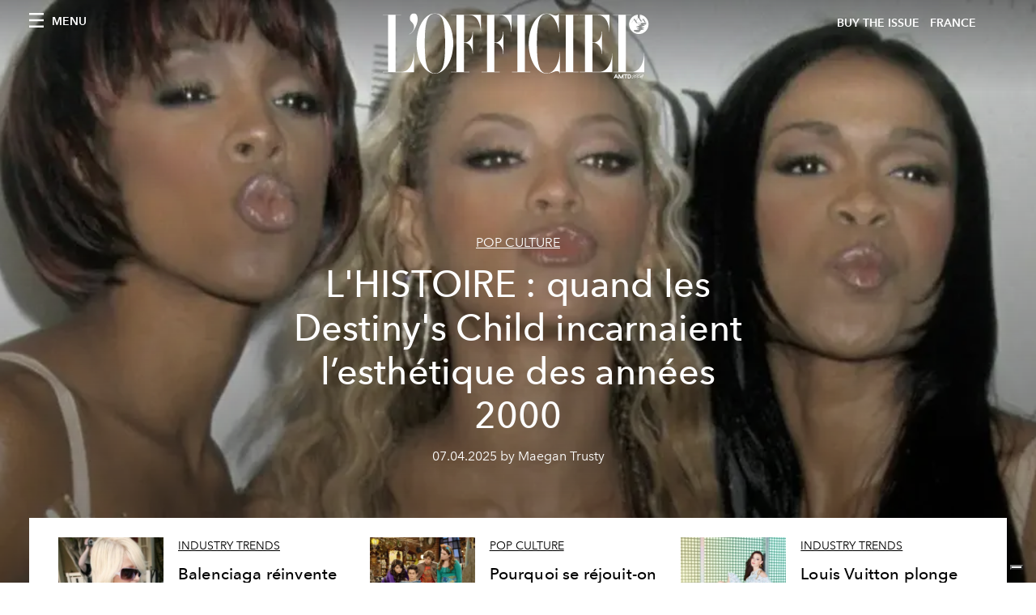

--- FILE ---
content_type: text/html; charset=utf-8
request_url: https://preview.lofficiel.com/tags/tendances-des-annees-2000
body_size: 20654
content:
<!DOCTYPE html><html lang="fr"><head><meta name="viewport" content="width=device-width"/><meta charSet="utf-8"/><title>L&#x27;Officiel FRANCE - Articles tagged with tendances des années 2000</title><meta name="robots" content="index,follow"/><meta name="description" content="L&#x27;Officiel FRANCE - This page shows 24 articles tagged with tendances des années 2000"/><meta property="og:title" content="L&#x27;Officiel FRANCE - Articles tagged with tendances des années 2000"/><meta property="og:description" content="L&#x27;Officiel FRANCE - This page shows 24 articles tagged with tendances des années 2000"/><meta property="og:url" content="https://www.lofficiel.com/tags/tendances-des-annees-2000"/><meta property="og:type" content="website"/><meta property="og:image"/><meta property="og:locale" content="fr"/><meta property="og:site_name" content="L&#x27;Officiel FRANCE"/><link rel="canonical" href="https://www.lofficiel.com/tags/tendances-des-annees-2000"/><meta name="next-head-count" content="13"/><link rel="apple-touch-icon" sizes="57x57" href="/favicon/apple-icon-57x57.png"/><link rel="apple-touch-icon" sizes="60x60" href="/favicon/apple-icon-60x60.png"/><link rel="apple-touch-icon" sizes="72x72" href="/favicon/apple-icon-72x72.png"/><link rel="apple-touch-icon" sizes="76x76" href="/favicon/apple-icon-76x76.png"/><link rel="apple-touch-icon" sizes="114x114" href="/favicon/apple-icon-114x114.png"/><link rel="apple-touch-icon" sizes="120x120" href="/favicon/apple-icon-120x120.png"/><link rel="apple-touch-icon" sizes="144x144" href="/favicon/apple-icon-144x144.png"/><link rel="apple-touch-icon" sizes="152x152" href="/favicon/apple-icon-152x152.png"/><link rel="apple-touch-icon" sizes="180x180" href="/favicon/apple-icon-180x180.png"/><link rel="icon" type="image/png" sizes="192x192" href="/favicon/android-icon-192x192.png"/><link rel="icon" type="image/png" sizes="32x32" href="/favicon/favicon-32x32.png"/><link rel="icon" type="image/png" sizes="96x96" href="/favicon/favicon-96x96.png"/><link rel="icon" type="image/png" sizes="16x16" href="/favicon/favicon-16x16.png"/><link rel="manifest" href="/favicon/site.webmanifest"/><link rel="mask-icon" href="/favicon/safari-pinned-tab.svg" color="#5bbad5"/><meta name="msapplication-TileColor" content="#da532c"/><meta name="msapplication-TileImage" content="/favicon/ms-icon-144x144.png"/><meta name="theme-color" content="#ffffff"/><meta name="facebook-domain-verification" content="my8ldgnnrivbk4xufd1tnhnd5lkl0x"/><link rel="preload" href="/_next/static/css/9524f3da2e77b9e5.css" as="style"/><link rel="stylesheet" href="/_next/static/css/9524f3da2e77b9e5.css" data-n-g=""/><link rel="preload" href="/_next/static/css/92dccaead4ed6abf.css" as="style"/><link rel="stylesheet" href="/_next/static/css/92dccaead4ed6abf.css" data-n-p=""/><noscript data-n-css=""></noscript><script defer="" nomodule="" src="/_next/static/chunks/polyfills-5cd94c89d3acac5f.js"></script><script src="//imasdk.googleapis.com/js/sdkloader/ima3.js" defer="" data-nscript="beforeInteractive"></script><script src="/_next/static/chunks/webpack-1725c4cdc5068150.js" defer=""></script><script src="/_next/static/chunks/framework-dc961b6aa6a4810b.js" defer=""></script><script src="/_next/static/chunks/main-dfcd317d421010e6.js" defer=""></script><script src="/_next/static/chunks/pages/_app-14ea14901f81f45d.js" defer=""></script><script src="/_next/static/chunks/7752-0ee45dbe579cac7a.js" defer=""></script><script src="/_next/static/chunks/7680-3945238598cec9c0.js" defer=""></script><script src="/_next/static/chunks/1162-45850e036faad960.js" defer=""></script><script src="/_next/static/chunks/5195-cd33ec9825a7f929.js" defer=""></script><script src="/_next/static/chunks/3132-c4192dda0f93770e.js" defer=""></script><script src="/_next/static/chunks/pages/tags/%5Bslug%5D-3dceb7744938be07.js" defer=""></script><script src="/_next/static/c1bf43bfdb73d7f43fd667f95ea0e355927efbcc/_buildManifest.js" defer=""></script><script src="/_next/static/c1bf43bfdb73d7f43fd667f95ea0e355927efbcc/_ssgManifest.js" defer=""></script><script src="/_next/static/c1bf43bfdb73d7f43fd667f95ea0e355927efbcc/_middlewareManifest.js" defer=""></script></head><body class="site-body body-main-channel"><div id="__next" data-reactroot=""><nav class="site-header site-header--rev is-reversed"><div class="adv--topdesktop"><div class="_iub_cs_activate-inline adunitContainer"><div class="adBox"></div></div></div><div class="site-header__background"><progress class="site-header__progress" max="0" value="0"></progress><div class="wrap"><div class="site-header__content"><div class="site-header__left"><a class="site-header__nav-button"><i class="icon--hamburger"></i><span>Menu</span></a></div><a class="site-header__logo" title="L&#x27;Officiel france" href="/"><img alt="L&#x27;Officiel france" title="L&#x27;Officiel france" class="logo" src="/images/logo-lofficiel-amtd.svg" width="390" height="90"/><img alt="L&#x27;Officiel france" title="L&#x27;Officiel france" class="logo--rev" src="/images/logo-lofficiel-rev-amtd.svg" width="390" height="90"/></a><div class="site-header__right"><a class="site-header__tenants-button" style="margin-right:6px" href="/issues">Buy The Issue</a><a class="site-header__tenants-button">france</a><a class="site-header__channels-button hidden--on-lap"><span class="text"><div class="hidden--on-lap">france</div></span></a></div></div></div></div></nav><nav class="aside-nav" id="main-nav"><div class="aside-nav__header"><a class="aside-nav__header__closer" title="Close navigation menu"><i class="icon--cross icon--large"></i></a></div><div class="aside-nav__content"><div class="space--bottom-2"><form action="/recherche" class="form--with-inline-button"><div class="form__field"><input type="text" id="search-box-input" name="query" placeholder="Rechercher" required=""/><label for="search-box-input" class="input--hidden">Rechercher</label></div><button class="button--small button--compact" aria-label="Search button"><i class="icon--search"></i></button></form></div><div class="space--bottom-1"><h6 class="aside-nav__content__title">Categories</h6></div><ul class="aside-nav__content__list"><li class="aside-nav__content__list__item"><a class="aside-nav__content__list__link" aria-label="Link for the category art" href="/categories/art">L&#x27;Officiel Art</a></li><li class="aside-nav__content__list__item"><a class="aside-nav__content__list__link" aria-label="Link for the category joaillerie" href="/categories/joaillerie">Joaillerie</a></li><li class="aside-nav__content__list__item"><a class="aside-nav__content__list__link" aria-label="Link for the category beaute" href="/categories/beaute">Beauté</a></li><li class="aside-nav__content__list__item"><a class="aside-nav__content__list__link" aria-label="Link for the category voyage" href="/categories/voyage">Voyage</a></li><li class="aside-nav__content__list__item"><a class="aside-nav__content__list__link" aria-label="Link for the category fashion" href="/categories/fashion">Femmes</a></li><li class="aside-nav__content__list__item"><a class="aside-nav__content__list__link" aria-label="Link for the category hommes" href="/categories/hommes">Hommes</a></li><li class="aside-nav__content__list__item"><a class="aside-nav__content__list__link" aria-label="Link for the category industry-trends" href="/categories/industry-trends">Industry Trends</a></li><li class="aside-nav__content__list__item"><a class="aside-nav__content__list__link" aria-label="Link for the category food" href="/categories/food">Food</a></li><li class="aside-nav__content__list__item"><a class="aside-nav__content__list__link" aria-label="Link for the category shopping" href="/categories/shopping">Shopping</a></li><li class="aside-nav__content__list__item"><a class="aside-nav__content__list__link" aria-label="Link for the category pop-culture" href="/categories/pop-culture">Pop Culture</a></li><li class="aside-nav__content__list__item"><a class="aside-nav__content__list__link" aria-label="Link for the category fashion-week" href="/categories/fashion-week">Fashion Week</a></li><li class="aside-nav__content__list__item"><a class="aside-nav__content__list__link" aria-label="Link for the category horlogerie" href="/categories/horlogerie">International Watch Review</a></li><li class="aside-nav__content__list__item"><a class="aside-nav__content__list__link" aria-label="Link for the category video" href="/categories/video">Vidéo</a></li><li class="aside-nav__content__list__item"><a class="aside-nav__content__list__link" aria-label="Link for the category be-well" href="/categories/be-well">Be Well</a></li><li class="aside-nav__content__list__item"><a class="aside-nav__content__list__link" aria-label="Link for the category people" href="/categories/people">People</a></li><li class="aside-nav__content__list__item"><a class="aside-nav__content__list__link" aria-label="Link for the category kids-friendly" href="/categories/kids-friendly">Kids-friendly</a></li><li class="aside-nav__content__list__item"><a class="aside-nav__content__list__link" aria-label="Link for the category design" href="/categories/design">Design</a></li></ul></div><div class="aside-nav__footer"><div class="space--bottom-2"><div class="aside-nav__footer__logo"><span style="box-sizing:border-box;display:inline-block;overflow:hidden;width:initial;height:initial;background:none;opacity:1;border:0;margin:0;padding:0;position:relative;max-width:100%"><span style="box-sizing:border-box;display:block;width:initial;height:initial;background:none;opacity:1;border:0;margin:0;padding:0;max-width:100%"><img style="display:block;max-width:100%;width:initial;height:initial;background:none;opacity:1;border:0;margin:0;padding:0" alt="" aria-hidden="true" src="data:image/svg+xml,%3csvg%20xmlns=%27http://www.w3.org/2000/svg%27%20version=%271.1%27%20width=%27150%27%20height=%2734%27/%3e"/></span><img alt="L&#x27;Officiel france" title="L&#x27;Officiel france" src="[data-uri]" decoding="async" data-nimg="intrinsic" style="position:absolute;top:0;left:0;bottom:0;right:0;box-sizing:border-box;padding:0;border:none;margin:auto;display:block;width:0;height:0;min-width:100%;max-width:100%;min-height:100%;max-height:100%"/><noscript><img alt="L&#x27;Officiel france" title="L&#x27;Officiel france" srcSet="/images/logo-lofficiel-rev-amtd.svg 1x, /images/logo-lofficiel-rev-amtd.svg 2x" src="/images/logo-lofficiel-rev-amtd.svg" decoding="async" data-nimg="intrinsic" style="position:absolute;top:0;left:0;bottom:0;right:0;box-sizing:border-box;padding:0;border:none;margin:auto;display:block;width:0;height:0;min-width:100%;max-width:100%;min-height:100%;max-height:100%" loading="lazy"/></noscript></span></div></div><div class="space--bottom-1"><h6 class="aside-nav__footer__title"><a class="aside-nav__footer__title" href="/issues">Buy the Issue</a></h6><h6 class="aside-nav__footer__title space--bottom-2"><a class="aside-nav__footer__title" href="/contacts">Contact</a></h6><h6 class="aside-nav__footer__title">SUIVEZ-NOUS</h6><ul class="aside-nav__footer__inline-list"><li class="aside-nav__footer__inline-list__item"><a href="https://www.twitter.com/lofficielparis" target="_blank" rel="noopener noreferrer" class="aside-nav__footer__inline-list__link" aria-label="Link for social handle twitter"><span>twitter</span><i class="icon--twitter"></i></a></li><li class="aside-nav__footer__inline-list__item"><a href="https://www.facebook.com/lofficielparis" target="_blank" rel="noopener noreferrer" class="aside-nav__footer__inline-list__link" aria-label="Link for social handle facebook"><span>facebook</span><i class="icon--facebook"></i></a></li><li class="aside-nav__footer__inline-list__item"><a href="https://www.instagram.com/lofficielparis" target="_blank" rel="noopener noreferrer" class="aside-nav__footer__inline-list__link" aria-label="Link for social handle instagram"><span>instagram</span><i class="icon--instagram"></i></a></li></ul></div></div></nav><nav class="aside-nav aside-nav--right aside-nav--rev" id="tenants-nav"><div class="aside-nav__header"><a class="aside-nav__header__closer" title="Close navigation menu"><i class="icon--cross icon--large"></i></a></div><div class="aside-nav__content"><ul class="aside-nav__content__list"><li class="aside-nav__content__list__item"><a class="aside-nav__content__list__link" href="https://www.lofficiel.com.ar" target="_blank" rel="noopener noreferrer">argentina</a></li><li class="aside-nav__content__list__item"><a class="aside-nav__content__list__link" href="https://www.lofficiel.at" target="_blank" rel="noopener noreferrer">austria</a></li><li class="aside-nav__content__list__item"><a class="aside-nav__content__list__link" href="https://lofficielbaltic.com" target="_blank" rel="noopener noreferrer">baltic</a></li><li class="aside-nav__content__list__item"><a class="aside-nav__content__list__link" href="https://www.lofficiel.be" target="_blank" rel="noopener noreferrer">belgium</a></li><li class="aside-nav__content__list__item"><a class="aside-nav__content__list__link" href="https://www.revistalofficiel.com.br" target="_blank" rel="noopener noreferrer">brazil</a></li><li class="aside-nav__content__list__item"><a class="aside-nav__content__list__link" href="https://www.lofficielchile.com" target="_blank" rel="noopener noreferrer">chile</a></li><li class="aside-nav__content__list__item"><a class="aside-nav__content__list__link" href="https://www.lofficiel.cy" target="_blank" rel="noopener noreferrer">cyprus</a></li><li class="aside-nav__content__list__item"><a class="aside-nav__content__list__link" href="https://www.lofficiel.com" target="_blank" rel="noopener noreferrer">france</a></li><li class="aside-nav__content__list__item"><a class="aside-nav__content__list__link" href="https://www.lofficiel.com/categories/french-riviera" target="_blank" rel="noopener noreferrer">france riviera</a></li><li class="aside-nav__content__list__item"><a class="aside-nav__content__list__link" href="https://www.lofficielhk.com" target="_blank" rel="noopener noreferrer">hong kong sar</a></li><li class="aside-nav__content__list__item"><a class="aside-nav__content__list__link" href="https://www.lofficielibiza.com" target="_blank" rel="noopener noreferrer">ibiza</a></li><li class="aside-nav__content__list__item"><a class="aside-nav__content__list__link" href="https://www.lofficielitalia.com" target="_blank" rel="noopener noreferrer">italy</a></li><li class="aside-nav__content__list__item"><a class="aside-nav__content__list__link" href="https://www.lofficielkorea.com" target="_blank" rel="noopener noreferrer">korea</a></li><li class="aside-nav__content__list__item"><a class="aside-nav__content__list__link" href="https://lofficielbaltics.com/lv" target="_blank" rel="noopener noreferrer">latvia</a></li><li class="aside-nav__content__list__item"><a class="aside-nav__content__list__link" href="https://www.lofficiel.li" target="_blank" rel="noopener noreferrer">liechtenstein</a></li><li class="aside-nav__content__list__item"><a class="aside-nav__content__list__link" href="https://www.lofficiel.lt" target="_blank" rel="noopener noreferrer">lithuania</a></li><li class="aside-nav__content__list__item"><a class="aside-nav__content__list__link" href="https://www.lofficielmalaysia.com" target="_blank" rel="noopener noreferrer">malaysia</a></li><li class="aside-nav__content__list__item"><a class="aside-nav__content__list__link" href="https://www.hommesmalaysia.com" target="_blank" rel="noopener noreferrer">malaysia hommes</a></li><li class="aside-nav__content__list__item"><a class="aside-nav__content__list__link" href="https://www.lofficielmexico.com" target="_blank" rel="noopener noreferrer">mexico</a></li><li class="aside-nav__content__list__item"><a class="aside-nav__content__list__link" href="https://www.lofficielmaroc.ma" target="_blank" rel="noopener noreferrer">morocco</a></li><li class="aside-nav__content__list__item"><a class="aside-nav__content__list__link" href="https://www.lofficielmonaco.com/" target="_blank" rel="noopener noreferrer">monaco</a></li><li class="aside-nav__content__list__item"><a class="aside-nav__content__list__link" href="https://www.lofficielph.com" target="_blank" rel="noopener noreferrer">philippines</a></li><li class="aside-nav__content__list__item"><a class="aside-nav__content__list__link" href="https://www.lofficielsingapore.com" target="_blank" rel="noopener noreferrer">singapore</a></li><li class="aside-nav__content__list__item"><a class="aside-nav__content__list__link" href="https://www.hommessingapore.com" target="_blank" rel="noopener noreferrer">singapore hommes</a></li><li class="aside-nav__content__list__item"><a class="aside-nav__content__list__link" href="https://www.lofficiel.es" target="_blank" rel="noopener noreferrer">spain</a></li><li class="aside-nav__content__list__item"><a class="aside-nav__content__list__link" href="https://www.lofficielstbarth.com" target="_blank" rel="noopener noreferrer">st. barth</a></li><li class="aside-nav__content__list__item"><a class="aside-nav__content__list__link" href="https://www.lofficiel.ch" target="_blank" rel="noopener noreferrer">switzerland</a></li><li class="aside-nav__content__list__item"><a class="aside-nav__content__list__link" href="https://lofficielthailand.com" target="_blank" rel="noopener noreferrer">thailand</a></li><li class="aside-nav__content__list__item"><a class="aside-nav__content__list__link" href="https://www.lofficiel.com.tr" target="_blank" rel="noopener noreferrer">turkey</a></li><li class="aside-nav__content__list__item"><a class="aside-nav__content__list__link" href="https://www.lofficiel.co.uk" target="_blank" rel="noopener noreferrer">uk</a></li><li class="aside-nav__content__list__item"><a class="aside-nav__content__list__link" href="https://www.lofficielusa.com" target="_blank" rel="noopener noreferrer">usa</a></li><li class="aside-nav__content__list__item"><a class="aside-nav__content__list__link" href="https://www.lofficielvietnam.com/" target="_blank" rel="noopener noreferrer">vietnam</a></li></ul></div></nav><main class="site-content" style="background-color:white"><div><div class="post-roaster--full" style="display:block"><div class="post-roaster__main"><a class="stack-showcase stack-showcase--floated" href="/pop-culture/l-histoire-quand-les-destiny-s-child-incarnaient-l-esthetique-des-annees-2000"><div class="stack-showcase__image"><span style="box-sizing:border-box;display:block;overflow:hidden;width:initial;height:initial;background:none;opacity:1;border:0;margin:0;padding:0;position:absolute;top:0;left:0;bottom:0;right:0"><img src="[data-uri]" decoding="async" data-nimg="fill" style="position:absolute;top:0;left:0;bottom:0;right:0;box-sizing:border-box;padding:0;border:none;margin:auto;display:block;width:0;height:0;min-width:100%;max-width:100%;min-height:100%;max-height:100%;object-fit:cover"/><noscript><img sizes="100vw" srcSet="/_next/image?url=https%3A%2F%2Fwww.datocms-assets.com%2F44039%2F1743766862-1743754723-1743529858-l-histoire-destiny-s-child-mtv-2001-cover-2.webp%3Fauto%3Dformat%252Ccompress%26crop%3Dfocalpoint%26cs%3Dsrgb%26fit%3Dcrop%26fp-x%3D0.51%26fp-y%3D0.19%26h%3D800%26w%3D2560&amp;w=640&amp;q=75 640w, /_next/image?url=https%3A%2F%2Fwww.datocms-assets.com%2F44039%2F1743766862-1743754723-1743529858-l-histoire-destiny-s-child-mtv-2001-cover-2.webp%3Fauto%3Dformat%252Ccompress%26crop%3Dfocalpoint%26cs%3Dsrgb%26fit%3Dcrop%26fp-x%3D0.51%26fp-y%3D0.19%26h%3D800%26w%3D2560&amp;w=750&amp;q=75 750w, /_next/image?url=https%3A%2F%2Fwww.datocms-assets.com%2F44039%2F1743766862-1743754723-1743529858-l-histoire-destiny-s-child-mtv-2001-cover-2.webp%3Fauto%3Dformat%252Ccompress%26crop%3Dfocalpoint%26cs%3Dsrgb%26fit%3Dcrop%26fp-x%3D0.51%26fp-y%3D0.19%26h%3D800%26w%3D2560&amp;w=828&amp;q=75 828w, /_next/image?url=https%3A%2F%2Fwww.datocms-assets.com%2F44039%2F1743766862-1743754723-1743529858-l-histoire-destiny-s-child-mtv-2001-cover-2.webp%3Fauto%3Dformat%252Ccompress%26crop%3Dfocalpoint%26cs%3Dsrgb%26fit%3Dcrop%26fp-x%3D0.51%26fp-y%3D0.19%26h%3D800%26w%3D2560&amp;w=1080&amp;q=75 1080w, /_next/image?url=https%3A%2F%2Fwww.datocms-assets.com%2F44039%2F1743766862-1743754723-1743529858-l-histoire-destiny-s-child-mtv-2001-cover-2.webp%3Fauto%3Dformat%252Ccompress%26crop%3Dfocalpoint%26cs%3Dsrgb%26fit%3Dcrop%26fp-x%3D0.51%26fp-y%3D0.19%26h%3D800%26w%3D2560&amp;w=1200&amp;q=75 1200w, /_next/image?url=https%3A%2F%2Fwww.datocms-assets.com%2F44039%2F1743766862-1743754723-1743529858-l-histoire-destiny-s-child-mtv-2001-cover-2.webp%3Fauto%3Dformat%252Ccompress%26crop%3Dfocalpoint%26cs%3Dsrgb%26fit%3Dcrop%26fp-x%3D0.51%26fp-y%3D0.19%26h%3D800%26w%3D2560&amp;w=1920&amp;q=75 1920w, /_next/image?url=https%3A%2F%2Fwww.datocms-assets.com%2F44039%2F1743766862-1743754723-1743529858-l-histoire-destiny-s-child-mtv-2001-cover-2.webp%3Fauto%3Dformat%252Ccompress%26crop%3Dfocalpoint%26cs%3Dsrgb%26fit%3Dcrop%26fp-x%3D0.51%26fp-y%3D0.19%26h%3D800%26w%3D2560&amp;w=2048&amp;q=75 2048w, /_next/image?url=https%3A%2F%2Fwww.datocms-assets.com%2F44039%2F1743766862-1743754723-1743529858-l-histoire-destiny-s-child-mtv-2001-cover-2.webp%3Fauto%3Dformat%252Ccompress%26crop%3Dfocalpoint%26cs%3Dsrgb%26fit%3Dcrop%26fp-x%3D0.51%26fp-y%3D0.19%26h%3D800%26w%3D2560&amp;w=3840&amp;q=75 3840w" src="/_next/image?url=https%3A%2F%2Fwww.datocms-assets.com%2F44039%2F1743766862-1743754723-1743529858-l-histoire-destiny-s-child-mtv-2001-cover-2.webp%3Fauto%3Dformat%252Ccompress%26crop%3Dfocalpoint%26cs%3Dsrgb%26fit%3Dcrop%26fp-x%3D0.51%26fp-y%3D0.19%26h%3D800%26w%3D2560&amp;w=3840&amp;q=75" decoding="async" data-nimg="fill" style="position:absolute;top:0;left:0;bottom:0;right:0;box-sizing:border-box;padding:0;border:none;margin:auto;display:block;width:0;height:0;min-width:100%;max-width:100%;min-height:100%;max-height:100%;object-fit:cover" loading="lazy"/></noscript></span></div><div class="stack-showcase__body"><h4 class="stack-showcase__pretitle">Pop Culture</h4><h3 class="stack-showcase__title"><span class="hover-underline">L&#x27;HISTOIRE : quand les Destiny&#x27;s Child incarnaient l’esthétique des années 2000</span></h3><div class="stack-showcase__text"><p>Pour rendre hommage à Janet Jackson, le trio récompensé aux Grammy Awards est apparu dans des tenues coordonnées emblématiques du style Y2K — clin d’œil parfait à l’époque.</p></div><div class="stack-showcase__footer">07.04.2025 by Maegan Trusty</div></div></a></div><div class="wrap"><div class="post-roaster__others"><div class="grid"><div class="grid__item lap-4-12"><div class="post-roaster__others__item"><a class="hallway hallway--stack-eq-lap" href="/industry-trends/balenciaga-reinvente-l-histoire-du-sac-le-city-avec-le-city-paparazzi"><div class="hallway__image"><span style="box-sizing:border-box;display:block;overflow:hidden;width:initial;height:initial;background:none;opacity:1;border:0;margin:0;padding:0;position:absolute;top:0;left:0;bottom:0;right:0"><img alt="blonde person accessories handbag sunglasses wheel adult female woman face" src="[data-uri]" decoding="async" data-nimg="fill" style="position:absolute;top:0;left:0;bottom:0;right:0;box-sizing:border-box;padding:0;border:none;margin:auto;display:block;width:0;height:0;min-width:100%;max-width:100%;min-height:100%;max-height:100%;object-fit:cover"/><noscript><img alt="blonde person accessories handbag sunglasses wheel adult female woman face" sizes="100vw" srcSet="/_next/image?url=https%3A%2F%2Fwww.datocms-assets.com%2F44039%2F1738431348-balenciaga-le-city-paparazzi_paris-hilton.jpg%3Fauto%3Dformat%252Ccompress%26crop%3Dfocalpoint%26cs%3Dsrgb%26fit%3Dcrop%26fp-x%3D0.6%26fp-y%3D0.28%26h%3D468%26w%3D666&amp;w=640&amp;q=75 640w, /_next/image?url=https%3A%2F%2Fwww.datocms-assets.com%2F44039%2F1738431348-balenciaga-le-city-paparazzi_paris-hilton.jpg%3Fauto%3Dformat%252Ccompress%26crop%3Dfocalpoint%26cs%3Dsrgb%26fit%3Dcrop%26fp-x%3D0.6%26fp-y%3D0.28%26h%3D468%26w%3D666&amp;w=750&amp;q=75 750w, /_next/image?url=https%3A%2F%2Fwww.datocms-assets.com%2F44039%2F1738431348-balenciaga-le-city-paparazzi_paris-hilton.jpg%3Fauto%3Dformat%252Ccompress%26crop%3Dfocalpoint%26cs%3Dsrgb%26fit%3Dcrop%26fp-x%3D0.6%26fp-y%3D0.28%26h%3D468%26w%3D666&amp;w=828&amp;q=75 828w, /_next/image?url=https%3A%2F%2Fwww.datocms-assets.com%2F44039%2F1738431348-balenciaga-le-city-paparazzi_paris-hilton.jpg%3Fauto%3Dformat%252Ccompress%26crop%3Dfocalpoint%26cs%3Dsrgb%26fit%3Dcrop%26fp-x%3D0.6%26fp-y%3D0.28%26h%3D468%26w%3D666&amp;w=1080&amp;q=75 1080w, /_next/image?url=https%3A%2F%2Fwww.datocms-assets.com%2F44039%2F1738431348-balenciaga-le-city-paparazzi_paris-hilton.jpg%3Fauto%3Dformat%252Ccompress%26crop%3Dfocalpoint%26cs%3Dsrgb%26fit%3Dcrop%26fp-x%3D0.6%26fp-y%3D0.28%26h%3D468%26w%3D666&amp;w=1200&amp;q=75 1200w, /_next/image?url=https%3A%2F%2Fwww.datocms-assets.com%2F44039%2F1738431348-balenciaga-le-city-paparazzi_paris-hilton.jpg%3Fauto%3Dformat%252Ccompress%26crop%3Dfocalpoint%26cs%3Dsrgb%26fit%3Dcrop%26fp-x%3D0.6%26fp-y%3D0.28%26h%3D468%26w%3D666&amp;w=1920&amp;q=75 1920w, /_next/image?url=https%3A%2F%2Fwww.datocms-assets.com%2F44039%2F1738431348-balenciaga-le-city-paparazzi_paris-hilton.jpg%3Fauto%3Dformat%252Ccompress%26crop%3Dfocalpoint%26cs%3Dsrgb%26fit%3Dcrop%26fp-x%3D0.6%26fp-y%3D0.28%26h%3D468%26w%3D666&amp;w=2048&amp;q=75 2048w, /_next/image?url=https%3A%2F%2Fwww.datocms-assets.com%2F44039%2F1738431348-balenciaga-le-city-paparazzi_paris-hilton.jpg%3Fauto%3Dformat%252Ccompress%26crop%3Dfocalpoint%26cs%3Dsrgb%26fit%3Dcrop%26fp-x%3D0.6%26fp-y%3D0.28%26h%3D468%26w%3D666&amp;w=3840&amp;q=75 3840w" src="/_next/image?url=https%3A%2F%2Fwww.datocms-assets.com%2F44039%2F1738431348-balenciaga-le-city-paparazzi_paris-hilton.jpg%3Fauto%3Dformat%252Ccompress%26crop%3Dfocalpoint%26cs%3Dsrgb%26fit%3Dcrop%26fp-x%3D0.6%26fp-y%3D0.28%26h%3D468%26w%3D666&amp;w=3840&amp;q=75" decoding="async" data-nimg="fill" style="position:absolute;top:0;left:0;bottom:0;right:0;box-sizing:border-box;padding:0;border:none;margin:auto;display:block;width:0;height:0;min-width:100%;max-width:100%;min-height:100%;max-height:100%;object-fit:cover" loading="lazy"/></noscript></span></div><div class="hallway__body"><h4 class="hallway__pretitle">Industry Trends</h4><h3 class="hallway__title"><span class="hover-underline">Balenciaga réinvente l&#x27;histoire du sac Le City avec &quot;Le City Paparazzi&quot;</span></h3><div class="hallway__text"><p>Balenciaga dévoile <em>Le City Paparazzi</em>, une réinterprétation audacieuse de son sac iconique à travers des images inspirées des paparazzis des années 2000.</p></div><div class="hallway__footer">03.03.2025 by Pauline Borgogno</div></div></a></div></div><div class="grid__item lap-4-12"><div class="post-roaster__others__item"><a class="hallway hallway--stack-eq-lap" href="/pop-culture/pourquoi-se-rejouit-on-du-retour-des-sorciers-de-waverly-place"><div class="hallway__image"><span style="box-sizing:border-box;display:block;overflow:hidden;width:initial;height:initial;background:none;opacity:1;border:0;margin:0;padding:0;position:absolute;top:0;left:0;bottom:0;right:0"><img alt="book publication couch furniture person people reading clothing pants shoe" src="[data-uri]" decoding="async" data-nimg="fill" style="position:absolute;top:0;left:0;bottom:0;right:0;box-sizing:border-box;padding:0;border:none;margin:auto;display:block;width:0;height:0;min-width:100%;max-width:100%;min-height:100%;max-height:100%;object-fit:cover"/><noscript><img alt="book publication couch furniture person people reading clothing pants shoe" sizes="100vw" srcSet="/_next/image?url=https%3A%2F%2Fwww.datocms-assets.com%2F44039%2F1730323971-selena-gomez-1337655044.jpg%3Fauto%3Dformat%252Ccompress%26crop%3Dfocalpoint%26cs%3Dsrgb%26fit%3Dcrop%26fp-x%3D0.41%26fp-y%3D0.39%26h%3D468%26w%3D666&amp;w=640&amp;q=75 640w, /_next/image?url=https%3A%2F%2Fwww.datocms-assets.com%2F44039%2F1730323971-selena-gomez-1337655044.jpg%3Fauto%3Dformat%252Ccompress%26crop%3Dfocalpoint%26cs%3Dsrgb%26fit%3Dcrop%26fp-x%3D0.41%26fp-y%3D0.39%26h%3D468%26w%3D666&amp;w=750&amp;q=75 750w, /_next/image?url=https%3A%2F%2Fwww.datocms-assets.com%2F44039%2F1730323971-selena-gomez-1337655044.jpg%3Fauto%3Dformat%252Ccompress%26crop%3Dfocalpoint%26cs%3Dsrgb%26fit%3Dcrop%26fp-x%3D0.41%26fp-y%3D0.39%26h%3D468%26w%3D666&amp;w=828&amp;q=75 828w, /_next/image?url=https%3A%2F%2Fwww.datocms-assets.com%2F44039%2F1730323971-selena-gomez-1337655044.jpg%3Fauto%3Dformat%252Ccompress%26crop%3Dfocalpoint%26cs%3Dsrgb%26fit%3Dcrop%26fp-x%3D0.41%26fp-y%3D0.39%26h%3D468%26w%3D666&amp;w=1080&amp;q=75 1080w, /_next/image?url=https%3A%2F%2Fwww.datocms-assets.com%2F44039%2F1730323971-selena-gomez-1337655044.jpg%3Fauto%3Dformat%252Ccompress%26crop%3Dfocalpoint%26cs%3Dsrgb%26fit%3Dcrop%26fp-x%3D0.41%26fp-y%3D0.39%26h%3D468%26w%3D666&amp;w=1200&amp;q=75 1200w, /_next/image?url=https%3A%2F%2Fwww.datocms-assets.com%2F44039%2F1730323971-selena-gomez-1337655044.jpg%3Fauto%3Dformat%252Ccompress%26crop%3Dfocalpoint%26cs%3Dsrgb%26fit%3Dcrop%26fp-x%3D0.41%26fp-y%3D0.39%26h%3D468%26w%3D666&amp;w=1920&amp;q=75 1920w, /_next/image?url=https%3A%2F%2Fwww.datocms-assets.com%2F44039%2F1730323971-selena-gomez-1337655044.jpg%3Fauto%3Dformat%252Ccompress%26crop%3Dfocalpoint%26cs%3Dsrgb%26fit%3Dcrop%26fp-x%3D0.41%26fp-y%3D0.39%26h%3D468%26w%3D666&amp;w=2048&amp;q=75 2048w, /_next/image?url=https%3A%2F%2Fwww.datocms-assets.com%2F44039%2F1730323971-selena-gomez-1337655044.jpg%3Fauto%3Dformat%252Ccompress%26crop%3Dfocalpoint%26cs%3Dsrgb%26fit%3Dcrop%26fp-x%3D0.41%26fp-y%3D0.39%26h%3D468%26w%3D666&amp;w=3840&amp;q=75 3840w" src="/_next/image?url=https%3A%2F%2Fwww.datocms-assets.com%2F44039%2F1730323971-selena-gomez-1337655044.jpg%3Fauto%3Dformat%252Ccompress%26crop%3Dfocalpoint%26cs%3Dsrgb%26fit%3Dcrop%26fp-x%3D0.41%26fp-y%3D0.39%26h%3D468%26w%3D666&amp;w=3840&amp;q=75" decoding="async" data-nimg="fill" style="position:absolute;top:0;left:0;bottom:0;right:0;box-sizing:border-box;padding:0;border:none;margin:auto;display:block;width:0;height:0;min-width:100%;max-width:100%;min-height:100%;max-height:100%;object-fit:cover" loading="lazy"/></noscript></span></div><div class="hallway__body"><h4 class="hallway__pretitle">Pop Culture</h4><h3 class="hallway__title"><span class="hover-underline">Pourquoi se réjouit-on du retour des &quot;Sorciers de Waverly Place&quot; ?</span></h3><div class="hallway__text"><p class="p1"><span class="s1">Avec la montée de la nostalgie pour les séries des années 2000 et le succès des plateformes de streaming, le retour des <em>Sorciers de Waverly Place </em>suscite un engouement particulier chez les fans.</span></p></div><div class="hallway__footer">31.10.2024 by Pauline Borgogno</div></div></a></div></div><div class="grid__item lap-4-12"><div class="post-roaster__others__item"><a class="hallway hallway--stack-eq-lap" href="/industry-trends/louis-vuitton-lv-remix-collection-denim-monogramme-y2k"><div class="hallway__image"><span style="box-sizing:border-box;display:block;overflow:hidden;width:initial;height:initial;background:none;opacity:1;border:0;margin:0;padding:0;position:absolute;top:0;left:0;bottom:0;right:0"><img alt="person sitting shoe sleeve handbag tennis racket sandal sneaker long sleeve beachwear" src="[data-uri]" decoding="async" data-nimg="fill" style="position:absolute;top:0;left:0;bottom:0;right:0;box-sizing:border-box;padding:0;border:none;margin:auto;display:block;width:0;height:0;min-width:100%;max-width:100%;min-height:100%;max-height:100%;object-fit:cover"/><noscript><img alt="person sitting shoe sleeve handbag tennis racket sandal sneaker long sleeve beachwear" sizes="100vw" srcSet="/_next/image?url=https%3A%2F%2Fwww.datocms-assets.com%2F44039%2F1704269502-1704234697-louis_vuitton_lv_remix-ethan_james_green_4-edited.png%3Fauto%3Dformat%252Ccompress%26crop%3Dfocalpoint%26cs%3Dsrgb%26fit%3Dcrop%26fp-x%3D0.66%26fp-y%3D0.24%26h%3D468%26w%3D666&amp;w=640&amp;q=75 640w, /_next/image?url=https%3A%2F%2Fwww.datocms-assets.com%2F44039%2F1704269502-1704234697-louis_vuitton_lv_remix-ethan_james_green_4-edited.png%3Fauto%3Dformat%252Ccompress%26crop%3Dfocalpoint%26cs%3Dsrgb%26fit%3Dcrop%26fp-x%3D0.66%26fp-y%3D0.24%26h%3D468%26w%3D666&amp;w=750&amp;q=75 750w, /_next/image?url=https%3A%2F%2Fwww.datocms-assets.com%2F44039%2F1704269502-1704234697-louis_vuitton_lv_remix-ethan_james_green_4-edited.png%3Fauto%3Dformat%252Ccompress%26crop%3Dfocalpoint%26cs%3Dsrgb%26fit%3Dcrop%26fp-x%3D0.66%26fp-y%3D0.24%26h%3D468%26w%3D666&amp;w=828&amp;q=75 828w, /_next/image?url=https%3A%2F%2Fwww.datocms-assets.com%2F44039%2F1704269502-1704234697-louis_vuitton_lv_remix-ethan_james_green_4-edited.png%3Fauto%3Dformat%252Ccompress%26crop%3Dfocalpoint%26cs%3Dsrgb%26fit%3Dcrop%26fp-x%3D0.66%26fp-y%3D0.24%26h%3D468%26w%3D666&amp;w=1080&amp;q=75 1080w, /_next/image?url=https%3A%2F%2Fwww.datocms-assets.com%2F44039%2F1704269502-1704234697-louis_vuitton_lv_remix-ethan_james_green_4-edited.png%3Fauto%3Dformat%252Ccompress%26crop%3Dfocalpoint%26cs%3Dsrgb%26fit%3Dcrop%26fp-x%3D0.66%26fp-y%3D0.24%26h%3D468%26w%3D666&amp;w=1200&amp;q=75 1200w, /_next/image?url=https%3A%2F%2Fwww.datocms-assets.com%2F44039%2F1704269502-1704234697-louis_vuitton_lv_remix-ethan_james_green_4-edited.png%3Fauto%3Dformat%252Ccompress%26crop%3Dfocalpoint%26cs%3Dsrgb%26fit%3Dcrop%26fp-x%3D0.66%26fp-y%3D0.24%26h%3D468%26w%3D666&amp;w=1920&amp;q=75 1920w, /_next/image?url=https%3A%2F%2Fwww.datocms-assets.com%2F44039%2F1704269502-1704234697-louis_vuitton_lv_remix-ethan_james_green_4-edited.png%3Fauto%3Dformat%252Ccompress%26crop%3Dfocalpoint%26cs%3Dsrgb%26fit%3Dcrop%26fp-x%3D0.66%26fp-y%3D0.24%26h%3D468%26w%3D666&amp;w=2048&amp;q=75 2048w, /_next/image?url=https%3A%2F%2Fwww.datocms-assets.com%2F44039%2F1704269502-1704234697-louis_vuitton_lv_remix-ethan_james_green_4-edited.png%3Fauto%3Dformat%252Ccompress%26crop%3Dfocalpoint%26cs%3Dsrgb%26fit%3Dcrop%26fp-x%3D0.66%26fp-y%3D0.24%26h%3D468%26w%3D666&amp;w=3840&amp;q=75 3840w" src="/_next/image?url=https%3A%2F%2Fwww.datocms-assets.com%2F44039%2F1704269502-1704234697-louis_vuitton_lv_remix-ethan_james_green_4-edited.png%3Fauto%3Dformat%252Ccompress%26crop%3Dfocalpoint%26cs%3Dsrgb%26fit%3Dcrop%26fp-x%3D0.66%26fp-y%3D0.24%26h%3D468%26w%3D666&amp;w=3840&amp;q=75" decoding="async" data-nimg="fill" style="position:absolute;top:0;left:0;bottom:0;right:0;box-sizing:border-box;padding:0;border:none;margin:auto;display:block;width:0;height:0;min-width:100%;max-width:100%;min-height:100%;max-height:100%;object-fit:cover" loading="lazy"/></noscript></span></div><div class="hallway__body"><h4 class="hallway__pretitle">Industry Trends</h4><h3 class="hallway__title"><span class="hover-underline">Louis Vuitton plonge dans ses archives de l&#x27;an 2000 avec sa nouvelle collection</span></h3><div class="hallway__text"><p>Phoebe Dynevor, Shay Mitchell, Lous &amp; the Yakuza et Nana Ouyang jouent dans la nouvelle campagne numérique de la collection LV Remix.</p></div><div class="hallway__footer">03.01.2024 by Alyssa Kelly</div></div></a></div></div></div></div></div></div></div><div class="wrap--on-fullhd"><div class="site-background"><div class="padding--bottom-3-on-lap"><div class="wrap"><div class="section-header"><h2 class="section-header__title"></h2></div></div><div class="wrap--on-lap"><div class="grid" style="display:block"><div class="grid__item lap-4-12"><div class="space--bottom-1-on-lap"><a class="stack" href="/industry-trends/les-ballerines-lanvin-sont-de-retour"><div class="stack__image"><span style="box-sizing:border-box;display:block;overflow:hidden;width:initial;height:initial;background:none;opacity:1;border:0;margin:0;padding:0;position:absolute;top:0;left:0;bottom:0;right:0"><img alt="© Théo de Gueltzl" src="[data-uri]" decoding="async" data-nimg="fill" style="position:absolute;top:0;left:0;bottom:0;right:0;box-sizing:border-box;padding:0;border:none;margin:auto;display:block;width:0;height:0;min-width:100%;max-width:100%;min-height:100%;max-height:100%;object-fit:cover"/><noscript><img alt="© Théo de Gueltzl" sizes="100vw" srcSet="/_next/image?url=https%3A%2F%2Fwww.datocms-assets.com%2F44039%2F1695041536-lanvin_ballerina_1x1_17.jpg%3Fauto%3Dformat%252Ccompress%26cs%3Dsrgb%26fit%3Dcrop%26h%3D660%26w%3D868&amp;w=640&amp;q=75 640w, /_next/image?url=https%3A%2F%2Fwww.datocms-assets.com%2F44039%2F1695041536-lanvin_ballerina_1x1_17.jpg%3Fauto%3Dformat%252Ccompress%26cs%3Dsrgb%26fit%3Dcrop%26h%3D660%26w%3D868&amp;w=750&amp;q=75 750w, /_next/image?url=https%3A%2F%2Fwww.datocms-assets.com%2F44039%2F1695041536-lanvin_ballerina_1x1_17.jpg%3Fauto%3Dformat%252Ccompress%26cs%3Dsrgb%26fit%3Dcrop%26h%3D660%26w%3D868&amp;w=828&amp;q=75 828w, /_next/image?url=https%3A%2F%2Fwww.datocms-assets.com%2F44039%2F1695041536-lanvin_ballerina_1x1_17.jpg%3Fauto%3Dformat%252Ccompress%26cs%3Dsrgb%26fit%3Dcrop%26h%3D660%26w%3D868&amp;w=1080&amp;q=75 1080w, /_next/image?url=https%3A%2F%2Fwww.datocms-assets.com%2F44039%2F1695041536-lanvin_ballerina_1x1_17.jpg%3Fauto%3Dformat%252Ccompress%26cs%3Dsrgb%26fit%3Dcrop%26h%3D660%26w%3D868&amp;w=1200&amp;q=75 1200w, /_next/image?url=https%3A%2F%2Fwww.datocms-assets.com%2F44039%2F1695041536-lanvin_ballerina_1x1_17.jpg%3Fauto%3Dformat%252Ccompress%26cs%3Dsrgb%26fit%3Dcrop%26h%3D660%26w%3D868&amp;w=1920&amp;q=75 1920w, /_next/image?url=https%3A%2F%2Fwww.datocms-assets.com%2F44039%2F1695041536-lanvin_ballerina_1x1_17.jpg%3Fauto%3Dformat%252Ccompress%26cs%3Dsrgb%26fit%3Dcrop%26h%3D660%26w%3D868&amp;w=2048&amp;q=75 2048w, /_next/image?url=https%3A%2F%2Fwww.datocms-assets.com%2F44039%2F1695041536-lanvin_ballerina_1x1_17.jpg%3Fauto%3Dformat%252Ccompress%26cs%3Dsrgb%26fit%3Dcrop%26h%3D660%26w%3D868&amp;w=3840&amp;q=75 3840w" src="/_next/image?url=https%3A%2F%2Fwww.datocms-assets.com%2F44039%2F1695041536-lanvin_ballerina_1x1_17.jpg%3Fauto%3Dformat%252Ccompress%26cs%3Dsrgb%26fit%3Dcrop%26h%3D660%26w%3D868&amp;w=3840&amp;q=75" decoding="async" data-nimg="fill" style="position:absolute;top:0;left:0;bottom:0;right:0;box-sizing:border-box;padding:0;border:none;margin:auto;display:block;width:0;height:0;min-width:100%;max-width:100%;min-height:100%;max-height:100%;object-fit:cover" loading="lazy"/></noscript></span></div><div class="stack__body"><h4 class="stack__pretitle">Industry Trends</h4><h3 class="stack__title"><span class="hover-underline">Les ballerines Lanvin sont de retour</span></h3><div class="stack__text"><p>Lanvin revisite cette saison son iconique ballerine, un classique des archives de la Maison. </p></div><div class="stack__footer">18.09.2023 by Karen Rouach</div></div></a></div></div><div class="grid__item lap-4-12"><div class="space--bottom-1-on-lap"><a class="stack" href="/beaute/le-tatouage-du-bas-du-dos-est-enfin-de-retour"><div class="stack__image"><span style="box-sizing:border-box;display:block;overflow:hidden;width:initial;height:initial;background:none;opacity:1;border:0;margin:0;padding:0;position:absolute;top:0;left:0;bottom:0;right:0"><img alt="fashion person formal wear clothing dress evening dress" src="[data-uri]" decoding="async" data-nimg="fill" style="position:absolute;top:0;left:0;bottom:0;right:0;box-sizing:border-box;padding:0;border:none;margin:auto;display:block;width:0;height:0;min-width:100%;max-width:100%;min-height:100%;max-height:100%;object-fit:cover"/><noscript><img alt="fashion person formal wear clothing dress evening dress" sizes="100vw" srcSet="/_next/image?url=https%3A%2F%2Fwww.datocms-assets.com%2F44039%2F1692942506-1692882604-1692121166-christina-ricci-lower-back-tattoo.jpeg%3Fauto%3Dformat%252Ccompress%26crop%3Dfocalpoint%26cs%3Dsrgb%26fit%3Dcrop%26fp-x%3D0.53%26fp-y%3D0.11%26h%3D660%26w%3D868&amp;w=640&amp;q=75 640w, /_next/image?url=https%3A%2F%2Fwww.datocms-assets.com%2F44039%2F1692942506-1692882604-1692121166-christina-ricci-lower-back-tattoo.jpeg%3Fauto%3Dformat%252Ccompress%26crop%3Dfocalpoint%26cs%3Dsrgb%26fit%3Dcrop%26fp-x%3D0.53%26fp-y%3D0.11%26h%3D660%26w%3D868&amp;w=750&amp;q=75 750w, /_next/image?url=https%3A%2F%2Fwww.datocms-assets.com%2F44039%2F1692942506-1692882604-1692121166-christina-ricci-lower-back-tattoo.jpeg%3Fauto%3Dformat%252Ccompress%26crop%3Dfocalpoint%26cs%3Dsrgb%26fit%3Dcrop%26fp-x%3D0.53%26fp-y%3D0.11%26h%3D660%26w%3D868&amp;w=828&amp;q=75 828w, /_next/image?url=https%3A%2F%2Fwww.datocms-assets.com%2F44039%2F1692942506-1692882604-1692121166-christina-ricci-lower-back-tattoo.jpeg%3Fauto%3Dformat%252Ccompress%26crop%3Dfocalpoint%26cs%3Dsrgb%26fit%3Dcrop%26fp-x%3D0.53%26fp-y%3D0.11%26h%3D660%26w%3D868&amp;w=1080&amp;q=75 1080w, /_next/image?url=https%3A%2F%2Fwww.datocms-assets.com%2F44039%2F1692942506-1692882604-1692121166-christina-ricci-lower-back-tattoo.jpeg%3Fauto%3Dformat%252Ccompress%26crop%3Dfocalpoint%26cs%3Dsrgb%26fit%3Dcrop%26fp-x%3D0.53%26fp-y%3D0.11%26h%3D660%26w%3D868&amp;w=1200&amp;q=75 1200w, /_next/image?url=https%3A%2F%2Fwww.datocms-assets.com%2F44039%2F1692942506-1692882604-1692121166-christina-ricci-lower-back-tattoo.jpeg%3Fauto%3Dformat%252Ccompress%26crop%3Dfocalpoint%26cs%3Dsrgb%26fit%3Dcrop%26fp-x%3D0.53%26fp-y%3D0.11%26h%3D660%26w%3D868&amp;w=1920&amp;q=75 1920w, /_next/image?url=https%3A%2F%2Fwww.datocms-assets.com%2F44039%2F1692942506-1692882604-1692121166-christina-ricci-lower-back-tattoo.jpeg%3Fauto%3Dformat%252Ccompress%26crop%3Dfocalpoint%26cs%3Dsrgb%26fit%3Dcrop%26fp-x%3D0.53%26fp-y%3D0.11%26h%3D660%26w%3D868&amp;w=2048&amp;q=75 2048w, /_next/image?url=https%3A%2F%2Fwww.datocms-assets.com%2F44039%2F1692942506-1692882604-1692121166-christina-ricci-lower-back-tattoo.jpeg%3Fauto%3Dformat%252Ccompress%26crop%3Dfocalpoint%26cs%3Dsrgb%26fit%3Dcrop%26fp-x%3D0.53%26fp-y%3D0.11%26h%3D660%26w%3D868&amp;w=3840&amp;q=75 3840w" src="/_next/image?url=https%3A%2F%2Fwww.datocms-assets.com%2F44039%2F1692942506-1692882604-1692121166-christina-ricci-lower-back-tattoo.jpeg%3Fauto%3Dformat%252Ccompress%26crop%3Dfocalpoint%26cs%3Dsrgb%26fit%3Dcrop%26fp-x%3D0.53%26fp-y%3D0.11%26h%3D660%26w%3D868&amp;w=3840&amp;q=75" decoding="async" data-nimg="fill" style="position:absolute;top:0;left:0;bottom:0;right:0;box-sizing:border-box;padding:0;border:none;margin:auto;display:block;width:0;height:0;min-width:100%;max-width:100%;min-height:100%;max-height:100%;object-fit:cover" loading="lazy"/></noscript></span></div><div class="stack__body"><h4 class="stack__pretitle">Beauté</h4><h3 class="stack__title"><span class="hover-underline">Le tatouage du bas du dos est enfin de retour !</span></h3><div class="stack__text"><p>Remontez votre string apparent et enfilez votre jean taille basse, car les tatouages du bas du dos font leur revival.</p></div><div class="stack__footer">25.08.2023 by Lauren Cohn</div></div></a></div></div><div class="grid__item lap-4-12"><div class="space--bottom-1-on-lap"><a class="stack" href="/fashion/y2k-fashion-revival-paris-hilton-t-shirt-iconique-message-tendance-annees-2000"><div class="stack__image"><span style="box-sizing:border-box;display:block;overflow:hidden;width:initial;height:initial;background:none;opacity:1;border:0;margin:0;padding:0;position:absolute;top:0;left:0;bottom:0;right:0"><img alt="flared skirt gypsy skirt biting lip bohemian boho crinkle skirt dancing hands up long skirt midriff phrase tee shirt tie-dyed las vegas nevada person face mobile phone phone boy child male clothing skirt" src="[data-uri]" decoding="async" data-nimg="fill" style="position:absolute;top:0;left:0;bottom:0;right:0;box-sizing:border-box;padding:0;border:none;margin:auto;display:block;width:0;height:0;min-width:100%;max-width:100%;min-height:100%;max-height:100%;object-fit:cover"/><noscript><img alt="flared skirt gypsy skirt biting lip bohemian boho crinkle skirt dancing hands up long skirt midriff phrase tee shirt tie-dyed las vegas nevada person face mobile phone phone boy child male clothing skirt" sizes="100vw" srcSet="/_next/image?url=https%3A%2F%2Fwww.datocms-assets.com%2F44039%2F1691129545-1690975892-gettyimages-121066647.jpg%3Fauto%3Dformat%252Ccompress%26crop%3Dfocalpoint%26cs%3Dsrgb%26fit%3Dcrop%26fp-x%3D0.46%26fp-y%3D0.29%26h%3D660%26w%3D868&amp;w=640&amp;q=75 640w, /_next/image?url=https%3A%2F%2Fwww.datocms-assets.com%2F44039%2F1691129545-1690975892-gettyimages-121066647.jpg%3Fauto%3Dformat%252Ccompress%26crop%3Dfocalpoint%26cs%3Dsrgb%26fit%3Dcrop%26fp-x%3D0.46%26fp-y%3D0.29%26h%3D660%26w%3D868&amp;w=750&amp;q=75 750w, /_next/image?url=https%3A%2F%2Fwww.datocms-assets.com%2F44039%2F1691129545-1690975892-gettyimages-121066647.jpg%3Fauto%3Dformat%252Ccompress%26crop%3Dfocalpoint%26cs%3Dsrgb%26fit%3Dcrop%26fp-x%3D0.46%26fp-y%3D0.29%26h%3D660%26w%3D868&amp;w=828&amp;q=75 828w, /_next/image?url=https%3A%2F%2Fwww.datocms-assets.com%2F44039%2F1691129545-1690975892-gettyimages-121066647.jpg%3Fauto%3Dformat%252Ccompress%26crop%3Dfocalpoint%26cs%3Dsrgb%26fit%3Dcrop%26fp-x%3D0.46%26fp-y%3D0.29%26h%3D660%26w%3D868&amp;w=1080&amp;q=75 1080w, /_next/image?url=https%3A%2F%2Fwww.datocms-assets.com%2F44039%2F1691129545-1690975892-gettyimages-121066647.jpg%3Fauto%3Dformat%252Ccompress%26crop%3Dfocalpoint%26cs%3Dsrgb%26fit%3Dcrop%26fp-x%3D0.46%26fp-y%3D0.29%26h%3D660%26w%3D868&amp;w=1200&amp;q=75 1200w, /_next/image?url=https%3A%2F%2Fwww.datocms-assets.com%2F44039%2F1691129545-1690975892-gettyimages-121066647.jpg%3Fauto%3Dformat%252Ccompress%26crop%3Dfocalpoint%26cs%3Dsrgb%26fit%3Dcrop%26fp-x%3D0.46%26fp-y%3D0.29%26h%3D660%26w%3D868&amp;w=1920&amp;q=75 1920w, /_next/image?url=https%3A%2F%2Fwww.datocms-assets.com%2F44039%2F1691129545-1690975892-gettyimages-121066647.jpg%3Fauto%3Dformat%252Ccompress%26crop%3Dfocalpoint%26cs%3Dsrgb%26fit%3Dcrop%26fp-x%3D0.46%26fp-y%3D0.29%26h%3D660%26w%3D868&amp;w=2048&amp;q=75 2048w, /_next/image?url=https%3A%2F%2Fwww.datocms-assets.com%2F44039%2F1691129545-1690975892-gettyimages-121066647.jpg%3Fauto%3Dformat%252Ccompress%26crop%3Dfocalpoint%26cs%3Dsrgb%26fit%3Dcrop%26fp-x%3D0.46%26fp-y%3D0.29%26h%3D660%26w%3D868&amp;w=3840&amp;q=75 3840w" src="/_next/image?url=https%3A%2F%2Fwww.datocms-assets.com%2F44039%2F1691129545-1690975892-gettyimages-121066647.jpg%3Fauto%3Dformat%252Ccompress%26crop%3Dfocalpoint%26cs%3Dsrgb%26fit%3Dcrop%26fp-x%3D0.46%26fp-y%3D0.29%26h%3D660%26w%3D868&amp;w=3840&amp;q=75" decoding="async" data-nimg="fill" style="position:absolute;top:0;left:0;bottom:0;right:0;box-sizing:border-box;padding:0;border:none;margin:auto;display:block;width:0;height:0;min-width:100%;max-width:100%;min-height:100%;max-height:100%;object-fit:cover" loading="lazy"/></noscript></span></div><div class="stack__body"><h4 class="stack__pretitle">Femmes</h4><h3 class="stack__title"><span class="hover-underline">Y2K Fashion Revival : Revivez le style emblématique de Paris Hilton dans les années 2000</span></h3><div class="stack__text"><p>Explorez la mode Y2K à travers la tendance des t-shirts imprimés. Revivez le charme de ce vêtement en examinant les looks les plus emblématiques de Paris Hilton.</p></div><div class="stack__footer">21.08.2023 by Donato D&#x27;Aprile</div></div></a></div></div><div class="grid__item lap-4-12"><div class="space--bottom-1-on-lap"><a class="stack" href="/shopping/achat-jupes-cargo-tendance-90-2000-y2k"><div class="stack__image"><span style="box-sizing:border-box;display:block;overflow:hidden;width:initial;height:initial;background:none;opacity:1;border:0;margin:0;padding:0;position:absolute;top:0;left:0;bottom:0;right:0"><img alt="person sitting clothing knitwear sweater" src="[data-uri]" decoding="async" data-nimg="fill" style="position:absolute;top:0;left:0;bottom:0;right:0;box-sizing:border-box;padding:0;border:none;margin:auto;display:block;width:0;height:0;min-width:100%;max-width:100%;min-height:100%;max-height:100%;object-fit:cover"/><noscript><img alt="person sitting clothing knitwear sweater" sizes="100vw" srcSet="/_next/image?url=https%3A%2F%2Fwww.datocms-assets.com%2F44039%2F1689193488-1688998323-bella-hadid-cargo-skirt-trend-1.jpg%3Fauto%3Dformat%252Ccompress%26crop%3Dfocalpoint%26cs%3Dsrgb%26fit%3Dcrop%26fp-x%3D0.59%26fp-y%3D0.22%26h%3D660%26w%3D868&amp;w=640&amp;q=75 640w, /_next/image?url=https%3A%2F%2Fwww.datocms-assets.com%2F44039%2F1689193488-1688998323-bella-hadid-cargo-skirt-trend-1.jpg%3Fauto%3Dformat%252Ccompress%26crop%3Dfocalpoint%26cs%3Dsrgb%26fit%3Dcrop%26fp-x%3D0.59%26fp-y%3D0.22%26h%3D660%26w%3D868&amp;w=750&amp;q=75 750w, /_next/image?url=https%3A%2F%2Fwww.datocms-assets.com%2F44039%2F1689193488-1688998323-bella-hadid-cargo-skirt-trend-1.jpg%3Fauto%3Dformat%252Ccompress%26crop%3Dfocalpoint%26cs%3Dsrgb%26fit%3Dcrop%26fp-x%3D0.59%26fp-y%3D0.22%26h%3D660%26w%3D868&amp;w=828&amp;q=75 828w, /_next/image?url=https%3A%2F%2Fwww.datocms-assets.com%2F44039%2F1689193488-1688998323-bella-hadid-cargo-skirt-trend-1.jpg%3Fauto%3Dformat%252Ccompress%26crop%3Dfocalpoint%26cs%3Dsrgb%26fit%3Dcrop%26fp-x%3D0.59%26fp-y%3D0.22%26h%3D660%26w%3D868&amp;w=1080&amp;q=75 1080w, /_next/image?url=https%3A%2F%2Fwww.datocms-assets.com%2F44039%2F1689193488-1688998323-bella-hadid-cargo-skirt-trend-1.jpg%3Fauto%3Dformat%252Ccompress%26crop%3Dfocalpoint%26cs%3Dsrgb%26fit%3Dcrop%26fp-x%3D0.59%26fp-y%3D0.22%26h%3D660%26w%3D868&amp;w=1200&amp;q=75 1200w, /_next/image?url=https%3A%2F%2Fwww.datocms-assets.com%2F44039%2F1689193488-1688998323-bella-hadid-cargo-skirt-trend-1.jpg%3Fauto%3Dformat%252Ccompress%26crop%3Dfocalpoint%26cs%3Dsrgb%26fit%3Dcrop%26fp-x%3D0.59%26fp-y%3D0.22%26h%3D660%26w%3D868&amp;w=1920&amp;q=75 1920w, /_next/image?url=https%3A%2F%2Fwww.datocms-assets.com%2F44039%2F1689193488-1688998323-bella-hadid-cargo-skirt-trend-1.jpg%3Fauto%3Dformat%252Ccompress%26crop%3Dfocalpoint%26cs%3Dsrgb%26fit%3Dcrop%26fp-x%3D0.59%26fp-y%3D0.22%26h%3D660%26w%3D868&amp;w=2048&amp;q=75 2048w, /_next/image?url=https%3A%2F%2Fwww.datocms-assets.com%2F44039%2F1689193488-1688998323-bella-hadid-cargo-skirt-trend-1.jpg%3Fauto%3Dformat%252Ccompress%26crop%3Dfocalpoint%26cs%3Dsrgb%26fit%3Dcrop%26fp-x%3D0.59%26fp-y%3D0.22%26h%3D660%26w%3D868&amp;w=3840&amp;q=75 3840w" src="/_next/image?url=https%3A%2F%2Fwww.datocms-assets.com%2F44039%2F1689193488-1688998323-bella-hadid-cargo-skirt-trend-1.jpg%3Fauto%3Dformat%252Ccompress%26crop%3Dfocalpoint%26cs%3Dsrgb%26fit%3Dcrop%26fp-x%3D0.59%26fp-y%3D0.22%26h%3D660%26w%3D868&amp;w=3840&amp;q=75" decoding="async" data-nimg="fill" style="position:absolute;top:0;left:0;bottom:0;right:0;box-sizing:border-box;padding:0;border:none;margin:auto;display:block;width:0;height:0;min-width:100%;max-width:100%;min-height:100%;max-height:100%;object-fit:cover" loading="lazy"/></noscript></span></div><div class="stack__body"><h4 class="stack__pretitle">Shopping</h4><h3 class="stack__title"><span class="hover-underline">Les jupes cargo font une résurgence surprise cet été</span></h3><div class="stack__text"><p>La tendance cargo a été récemment ressuscitée.</p></div><div class="stack__footer">17.07.2023 by Kyra Linekin</div></div></a></div></div><div class="grid__item lap-4-12"><div class="space--bottom-1-on-lap"><a class="stack" href="/fashion/cotte-de-mailles-tendance-style-mode-annes-2000-90-clbrits"><div class="stack__image"><span style="box-sizing:border-box;display:block;overflow:hidden;width:initial;height:initial;background:none;opacity:1;border:0;margin:0;padding:0;position:absolute;top:0;left:0;bottom:0;right:0"><img alt="miami fl shoe footwear blonde person high heel fashion woman adult female sandal" src="[data-uri]" decoding="async" data-nimg="fill" style="position:absolute;top:0;left:0;bottom:0;right:0;box-sizing:border-box;padding:0;border:none;margin:auto;display:block;width:0;height:0;min-width:100%;max-width:100%;min-height:100%;max-height:100%;object-fit:cover"/><noscript><img alt="miami fl shoe footwear blonde person high heel fashion woman adult female sandal" sizes="100vw" srcSet="/_next/image?url=https%3A%2F%2Fwww.datocms-assets.com%2F44039%2F1673384201-1673275518-chainmail-trend-paris-hilton.jpg%3Fauto%3Dformat%252Ccompress%26crop%3Dfocalpoint%26cs%3Dsrgb%26fit%3Dcrop%26fp-x%3D0.51%26fp-y%3D0.17%26h%3D660%26w%3D868&amp;w=640&amp;q=75 640w, /_next/image?url=https%3A%2F%2Fwww.datocms-assets.com%2F44039%2F1673384201-1673275518-chainmail-trend-paris-hilton.jpg%3Fauto%3Dformat%252Ccompress%26crop%3Dfocalpoint%26cs%3Dsrgb%26fit%3Dcrop%26fp-x%3D0.51%26fp-y%3D0.17%26h%3D660%26w%3D868&amp;w=750&amp;q=75 750w, /_next/image?url=https%3A%2F%2Fwww.datocms-assets.com%2F44039%2F1673384201-1673275518-chainmail-trend-paris-hilton.jpg%3Fauto%3Dformat%252Ccompress%26crop%3Dfocalpoint%26cs%3Dsrgb%26fit%3Dcrop%26fp-x%3D0.51%26fp-y%3D0.17%26h%3D660%26w%3D868&amp;w=828&amp;q=75 828w, /_next/image?url=https%3A%2F%2Fwww.datocms-assets.com%2F44039%2F1673384201-1673275518-chainmail-trend-paris-hilton.jpg%3Fauto%3Dformat%252Ccompress%26crop%3Dfocalpoint%26cs%3Dsrgb%26fit%3Dcrop%26fp-x%3D0.51%26fp-y%3D0.17%26h%3D660%26w%3D868&amp;w=1080&amp;q=75 1080w, /_next/image?url=https%3A%2F%2Fwww.datocms-assets.com%2F44039%2F1673384201-1673275518-chainmail-trend-paris-hilton.jpg%3Fauto%3Dformat%252Ccompress%26crop%3Dfocalpoint%26cs%3Dsrgb%26fit%3Dcrop%26fp-x%3D0.51%26fp-y%3D0.17%26h%3D660%26w%3D868&amp;w=1200&amp;q=75 1200w, /_next/image?url=https%3A%2F%2Fwww.datocms-assets.com%2F44039%2F1673384201-1673275518-chainmail-trend-paris-hilton.jpg%3Fauto%3Dformat%252Ccompress%26crop%3Dfocalpoint%26cs%3Dsrgb%26fit%3Dcrop%26fp-x%3D0.51%26fp-y%3D0.17%26h%3D660%26w%3D868&amp;w=1920&amp;q=75 1920w, /_next/image?url=https%3A%2F%2Fwww.datocms-assets.com%2F44039%2F1673384201-1673275518-chainmail-trend-paris-hilton.jpg%3Fauto%3Dformat%252Ccompress%26crop%3Dfocalpoint%26cs%3Dsrgb%26fit%3Dcrop%26fp-x%3D0.51%26fp-y%3D0.17%26h%3D660%26w%3D868&amp;w=2048&amp;q=75 2048w, /_next/image?url=https%3A%2F%2Fwww.datocms-assets.com%2F44039%2F1673384201-1673275518-chainmail-trend-paris-hilton.jpg%3Fauto%3Dformat%252Ccompress%26crop%3Dfocalpoint%26cs%3Dsrgb%26fit%3Dcrop%26fp-x%3D0.51%26fp-y%3D0.17%26h%3D660%26w%3D868&amp;w=3840&amp;q=75 3840w" src="/_next/image?url=https%3A%2F%2Fwww.datocms-assets.com%2F44039%2F1673384201-1673275518-chainmail-trend-paris-hilton.jpg%3Fauto%3Dformat%252Ccompress%26crop%3Dfocalpoint%26cs%3Dsrgb%26fit%3Dcrop%26fp-x%3D0.51%26fp-y%3D0.17%26h%3D660%26w%3D868&amp;w=3840&amp;q=75" decoding="async" data-nimg="fill" style="position:absolute;top:0;left:0;bottom:0;right:0;box-sizing:border-box;padding:0;border:none;margin:auto;display:block;width:0;height:0;min-width:100%;max-width:100%;min-height:100%;max-height:100%;object-fit:cover" loading="lazy"/></noscript></span></div><div class="stack__body"><h4 class="stack__pretitle">Femmes</h4><h3 class="stack__title"><span class="hover-underline">Comment porter la tendance de la cotte de mailles ?</span></h3><div class="stack__text"><p>Cette tendance précoce est de retour, preuve en est avec les célébrités et les personnalités de la mode qui ne s&#x27;en lassent pas.</p></div><div class="stack__footer">12.01.2023 by Janelle Sessoms</div></div></a></div></div><div class="grid__item lap-4-12"><div class="space--bottom-1-on-lap"><a class="stack" href="/pop-culture/meilleurs-moments-style-mode-film-tv-2022-bridgerton-euphoria-kardashian-blonde"><div class="stack__image"><span style="box-sizing:border-box;display:block;overflow:hidden;width:initial;height:initial;background:none;opacity:1;border:0;margin:0;padding:0;position:absolute;top:0;left:0;bottom:0;right:0"><img alt="lady person dress evening dress formal wear bride woman adult female face" src="[data-uri]" decoding="async" data-nimg="fill" style="position:absolute;top:0;left:0;bottom:0;right:0;box-sizing:border-box;padding:0;border:none;margin:auto;display:block;width:0;height:0;min-width:100%;max-width:100%;min-height:100%;max-height:100%;object-fit:cover"/><noscript><img alt="lady person dress evening dress formal wear bride woman adult female face" sizes="100vw" srcSet="/_next/image?url=https%3A%2F%2Fwww.datocms-assets.com%2F44039%2F1672488931-1667409659-bridgerton-fashion-moments-tv-movie-2022.jpg%3Fauto%3Dformat%252Ccompress%26crop%3Dfocalpoint%26cs%3Dsrgb%26fit%3Dcrop%26fp-x%3D0.76%26fp-y%3D0.44%26h%3D660%26w%3D868&amp;w=640&amp;q=75 640w, /_next/image?url=https%3A%2F%2Fwww.datocms-assets.com%2F44039%2F1672488931-1667409659-bridgerton-fashion-moments-tv-movie-2022.jpg%3Fauto%3Dformat%252Ccompress%26crop%3Dfocalpoint%26cs%3Dsrgb%26fit%3Dcrop%26fp-x%3D0.76%26fp-y%3D0.44%26h%3D660%26w%3D868&amp;w=750&amp;q=75 750w, /_next/image?url=https%3A%2F%2Fwww.datocms-assets.com%2F44039%2F1672488931-1667409659-bridgerton-fashion-moments-tv-movie-2022.jpg%3Fauto%3Dformat%252Ccompress%26crop%3Dfocalpoint%26cs%3Dsrgb%26fit%3Dcrop%26fp-x%3D0.76%26fp-y%3D0.44%26h%3D660%26w%3D868&amp;w=828&amp;q=75 828w, /_next/image?url=https%3A%2F%2Fwww.datocms-assets.com%2F44039%2F1672488931-1667409659-bridgerton-fashion-moments-tv-movie-2022.jpg%3Fauto%3Dformat%252Ccompress%26crop%3Dfocalpoint%26cs%3Dsrgb%26fit%3Dcrop%26fp-x%3D0.76%26fp-y%3D0.44%26h%3D660%26w%3D868&amp;w=1080&amp;q=75 1080w, /_next/image?url=https%3A%2F%2Fwww.datocms-assets.com%2F44039%2F1672488931-1667409659-bridgerton-fashion-moments-tv-movie-2022.jpg%3Fauto%3Dformat%252Ccompress%26crop%3Dfocalpoint%26cs%3Dsrgb%26fit%3Dcrop%26fp-x%3D0.76%26fp-y%3D0.44%26h%3D660%26w%3D868&amp;w=1200&amp;q=75 1200w, /_next/image?url=https%3A%2F%2Fwww.datocms-assets.com%2F44039%2F1672488931-1667409659-bridgerton-fashion-moments-tv-movie-2022.jpg%3Fauto%3Dformat%252Ccompress%26crop%3Dfocalpoint%26cs%3Dsrgb%26fit%3Dcrop%26fp-x%3D0.76%26fp-y%3D0.44%26h%3D660%26w%3D868&amp;w=1920&amp;q=75 1920w, /_next/image?url=https%3A%2F%2Fwww.datocms-assets.com%2F44039%2F1672488931-1667409659-bridgerton-fashion-moments-tv-movie-2022.jpg%3Fauto%3Dformat%252Ccompress%26crop%3Dfocalpoint%26cs%3Dsrgb%26fit%3Dcrop%26fp-x%3D0.76%26fp-y%3D0.44%26h%3D660%26w%3D868&amp;w=2048&amp;q=75 2048w, /_next/image?url=https%3A%2F%2Fwww.datocms-assets.com%2F44039%2F1672488931-1667409659-bridgerton-fashion-moments-tv-movie-2022.jpg%3Fauto%3Dformat%252Ccompress%26crop%3Dfocalpoint%26cs%3Dsrgb%26fit%3Dcrop%26fp-x%3D0.76%26fp-y%3D0.44%26h%3D660%26w%3D868&amp;w=3840&amp;q=75 3840w" src="/_next/image?url=https%3A%2F%2Fwww.datocms-assets.com%2F44039%2F1672488931-1667409659-bridgerton-fashion-moments-tv-movie-2022.jpg%3Fauto%3Dformat%252Ccompress%26crop%3Dfocalpoint%26cs%3Dsrgb%26fit%3Dcrop%26fp-x%3D0.76%26fp-y%3D0.44%26h%3D660%26w%3D868&amp;w=3840&amp;q=75" decoding="async" data-nimg="fill" style="position:absolute;top:0;left:0;bottom:0;right:0;box-sizing:border-box;padding:0;border:none;margin:auto;display:block;width:0;height:0;min-width:100%;max-width:100%;min-height:100%;max-height:100%;object-fit:cover" loading="lazy"/></noscript></span></div><div class="stack__body"><h4 class="stack__pretitle">Pop Culture</h4><h3 class="stack__title"><span class="hover-underline">12 des meilleurs moments mode au cinéma et à la télévision en 2022</span></h3><div class="stack__text"><p>De <em>Bridgerton</em> à <em>Euphoria</em>, 2022 a servi des moments mode mémorables sur grand écran.</p></div><div class="stack__footer">03.01.2023 by Janelle Sessoms</div></div></a></div></div></div></div></div><div class="padding--bottom-3-on-lap"><div class="wrap"><div class="section-header"><h2 class="section-header__title"></h2></div></div><div class="wrap--on-lap"><div class="grid" style="display:block"><div class="grid__item lap-4-12"><div class="space--bottom-1-on-lap"><a class="stack" href="/pop-culture/comment-styliser-foulard-maigre-tendance-anne-2000-mode-annes-2000"><div class="stack__image"><span style="box-sizing:border-box;display:block;overflow:hidden;width:initial;height:initial;background:none;opacity:1;border:0;margin:0;padding:0;position:absolute;top:0;left:0;bottom:0;right:0"><img alt="bestof topix paris shirt clothing braid person hair woman adult female face head" src="[data-uri]" decoding="async" data-nimg="fill" style="position:absolute;top:0;left:0;bottom:0;right:0;box-sizing:border-box;padding:0;border:none;margin:auto;display:block;width:0;height:0;min-width:100%;max-width:100%;min-height:100%;max-height:100%;object-fit:cover"/><noscript><img alt="bestof topix paris shirt clothing braid person hair woman adult female face head" sizes="100vw" srcSet="/_next/image?url=https%3A%2F%2Fwww.datocms-assets.com%2F44039%2F1671475933-1671211801-skinny-scarves-frazzled-english-woman-1.jpg%3Fauto%3Dformat%252Ccompress%26crop%3Dfocalpoint%26cs%3Dsrgb%26fit%3Dcrop%26fp-x%3D0.49%26fp-y%3D0.26%26h%3D660%26w%3D868&amp;w=640&amp;q=75 640w, /_next/image?url=https%3A%2F%2Fwww.datocms-assets.com%2F44039%2F1671475933-1671211801-skinny-scarves-frazzled-english-woman-1.jpg%3Fauto%3Dformat%252Ccompress%26crop%3Dfocalpoint%26cs%3Dsrgb%26fit%3Dcrop%26fp-x%3D0.49%26fp-y%3D0.26%26h%3D660%26w%3D868&amp;w=750&amp;q=75 750w, /_next/image?url=https%3A%2F%2Fwww.datocms-assets.com%2F44039%2F1671475933-1671211801-skinny-scarves-frazzled-english-woman-1.jpg%3Fauto%3Dformat%252Ccompress%26crop%3Dfocalpoint%26cs%3Dsrgb%26fit%3Dcrop%26fp-x%3D0.49%26fp-y%3D0.26%26h%3D660%26w%3D868&amp;w=828&amp;q=75 828w, /_next/image?url=https%3A%2F%2Fwww.datocms-assets.com%2F44039%2F1671475933-1671211801-skinny-scarves-frazzled-english-woman-1.jpg%3Fauto%3Dformat%252Ccompress%26crop%3Dfocalpoint%26cs%3Dsrgb%26fit%3Dcrop%26fp-x%3D0.49%26fp-y%3D0.26%26h%3D660%26w%3D868&amp;w=1080&amp;q=75 1080w, /_next/image?url=https%3A%2F%2Fwww.datocms-assets.com%2F44039%2F1671475933-1671211801-skinny-scarves-frazzled-english-woman-1.jpg%3Fauto%3Dformat%252Ccompress%26crop%3Dfocalpoint%26cs%3Dsrgb%26fit%3Dcrop%26fp-x%3D0.49%26fp-y%3D0.26%26h%3D660%26w%3D868&amp;w=1200&amp;q=75 1200w, /_next/image?url=https%3A%2F%2Fwww.datocms-assets.com%2F44039%2F1671475933-1671211801-skinny-scarves-frazzled-english-woman-1.jpg%3Fauto%3Dformat%252Ccompress%26crop%3Dfocalpoint%26cs%3Dsrgb%26fit%3Dcrop%26fp-x%3D0.49%26fp-y%3D0.26%26h%3D660%26w%3D868&amp;w=1920&amp;q=75 1920w, /_next/image?url=https%3A%2F%2Fwww.datocms-assets.com%2F44039%2F1671475933-1671211801-skinny-scarves-frazzled-english-woman-1.jpg%3Fauto%3Dformat%252Ccompress%26crop%3Dfocalpoint%26cs%3Dsrgb%26fit%3Dcrop%26fp-x%3D0.49%26fp-y%3D0.26%26h%3D660%26w%3D868&amp;w=2048&amp;q=75 2048w, /_next/image?url=https%3A%2F%2Fwww.datocms-assets.com%2F44039%2F1671475933-1671211801-skinny-scarves-frazzled-english-woman-1.jpg%3Fauto%3Dformat%252Ccompress%26crop%3Dfocalpoint%26cs%3Dsrgb%26fit%3Dcrop%26fp-x%3D0.49%26fp-y%3D0.26%26h%3D660%26w%3D868&amp;w=3840&amp;q=75 3840w" src="/_next/image?url=https%3A%2F%2Fwww.datocms-assets.com%2F44039%2F1671475933-1671211801-skinny-scarves-frazzled-english-woman-1.jpg%3Fauto%3Dformat%252Ccompress%26crop%3Dfocalpoint%26cs%3Dsrgb%26fit%3Dcrop%26fp-x%3D0.49%26fp-y%3D0.26%26h%3D660%26w%3D868&amp;w=3840&amp;q=75" decoding="async" data-nimg="fill" style="position:absolute;top:0;left:0;bottom:0;right:0;box-sizing:border-box;padding:0;border:none;margin:auto;display:block;width:0;height:0;min-width:100%;max-width:100%;min-height:100%;max-height:100%;object-fit:cover" loading="lazy"/></noscript></span></div><div class="stack__body"><h4 class="stack__pretitle">Pop Culture</h4><h3 class="stack__title"><span class="hover-underline">Comment (bien) porter une écharpe fine ?</span></h3><div class="stack__text"><p>L&#x27;an 2000 a encore frappé ! Les écharpes fines ont été officiellement déclarées comme l&#x27;un des accessoires incontournables de la saison.</p></div><div class="stack__footer">20.12.2022 by Janelle Sessoms</div></div></a></div></div><div class="grid__item lap-4-12"><div class="space--bottom-1-on-lap"><a class="stack" href="/beaute/cheveux-frises-gaufres-tendance-coiffure-des-annees-2000"><div class="stack__image"><span style="box-sizing:border-box;display:block;overflow:hidden;width:initial;height:initial;background:none;opacity:1;border:0;margin:0;padding:0;position:absolute;top:0;left:0;bottom:0;right:0"><img alt="blonde person ring jewelry woman adult female portrait photography bracelet" src="[data-uri]" decoding="async" data-nimg="fill" style="position:absolute;top:0;left:0;bottom:0;right:0;box-sizing:border-box;padding:0;border:none;margin:auto;display:block;width:0;height:0;min-width:100%;max-width:100%;min-height:100%;max-height:100%;object-fit:cover"/><noscript><img alt="blonde person ring jewelry woman adult female portrait photography bracelet" sizes="100vw" srcSet="/_next/image?url=https%3A%2F%2Fwww.datocms-assets.com%2F44039%2F1668634981-1644439684-1635949403-britney-spears-y2k.jpeg%3Fauto%3Dformat%252Ccompress%26crop%3Dfocalpoint%26cs%3Dsrgb%26fit%3Dcrop%26fp-x%3D0.49%26fp-y%3D0.24%26h%3D660%26w%3D868&amp;w=640&amp;q=75 640w, /_next/image?url=https%3A%2F%2Fwww.datocms-assets.com%2F44039%2F1668634981-1644439684-1635949403-britney-spears-y2k.jpeg%3Fauto%3Dformat%252Ccompress%26crop%3Dfocalpoint%26cs%3Dsrgb%26fit%3Dcrop%26fp-x%3D0.49%26fp-y%3D0.24%26h%3D660%26w%3D868&amp;w=750&amp;q=75 750w, /_next/image?url=https%3A%2F%2Fwww.datocms-assets.com%2F44039%2F1668634981-1644439684-1635949403-britney-spears-y2k.jpeg%3Fauto%3Dformat%252Ccompress%26crop%3Dfocalpoint%26cs%3Dsrgb%26fit%3Dcrop%26fp-x%3D0.49%26fp-y%3D0.24%26h%3D660%26w%3D868&amp;w=828&amp;q=75 828w, /_next/image?url=https%3A%2F%2Fwww.datocms-assets.com%2F44039%2F1668634981-1644439684-1635949403-britney-spears-y2k.jpeg%3Fauto%3Dformat%252Ccompress%26crop%3Dfocalpoint%26cs%3Dsrgb%26fit%3Dcrop%26fp-x%3D0.49%26fp-y%3D0.24%26h%3D660%26w%3D868&amp;w=1080&amp;q=75 1080w, /_next/image?url=https%3A%2F%2Fwww.datocms-assets.com%2F44039%2F1668634981-1644439684-1635949403-britney-spears-y2k.jpeg%3Fauto%3Dformat%252Ccompress%26crop%3Dfocalpoint%26cs%3Dsrgb%26fit%3Dcrop%26fp-x%3D0.49%26fp-y%3D0.24%26h%3D660%26w%3D868&amp;w=1200&amp;q=75 1200w, /_next/image?url=https%3A%2F%2Fwww.datocms-assets.com%2F44039%2F1668634981-1644439684-1635949403-britney-spears-y2k.jpeg%3Fauto%3Dformat%252Ccompress%26crop%3Dfocalpoint%26cs%3Dsrgb%26fit%3Dcrop%26fp-x%3D0.49%26fp-y%3D0.24%26h%3D660%26w%3D868&amp;w=1920&amp;q=75 1920w, /_next/image?url=https%3A%2F%2Fwww.datocms-assets.com%2F44039%2F1668634981-1644439684-1635949403-britney-spears-y2k.jpeg%3Fauto%3Dformat%252Ccompress%26crop%3Dfocalpoint%26cs%3Dsrgb%26fit%3Dcrop%26fp-x%3D0.49%26fp-y%3D0.24%26h%3D660%26w%3D868&amp;w=2048&amp;q=75 2048w, /_next/image?url=https%3A%2F%2Fwww.datocms-assets.com%2F44039%2F1668634981-1644439684-1635949403-britney-spears-y2k.jpeg%3Fauto%3Dformat%252Ccompress%26crop%3Dfocalpoint%26cs%3Dsrgb%26fit%3Dcrop%26fp-x%3D0.49%26fp-y%3D0.24%26h%3D660%26w%3D868&amp;w=3840&amp;q=75 3840w" src="/_next/image?url=https%3A%2F%2Fwww.datocms-assets.com%2F44039%2F1668634981-1644439684-1635949403-britney-spears-y2k.jpeg%3Fauto%3Dformat%252Ccompress%26crop%3Dfocalpoint%26cs%3Dsrgb%26fit%3Dcrop%26fp-x%3D0.49%26fp-y%3D0.24%26h%3D660%26w%3D868&amp;w=3840&amp;q=75" decoding="async" data-nimg="fill" style="position:absolute;top:0;left:0;bottom:0;right:0;box-sizing:border-box;padding:0;border:none;margin:auto;display:block;width:0;height:0;min-width:100%;max-width:100%;min-height:100%;max-height:100%;object-fit:cover" loading="lazy"/></noscript></span></div><div class="stack__body"><h4 class="stack__pretitle">Beauté</h4><h3 class="stack__title"><span class="hover-underline">Les cheveux gaufrés des années 2000 sont de retour !</span></h3><div class="stack__text"><p>Les tendances font toujours le tour de la boucle et les cheveux aux allures gaufrées font un grand retour.</p></div><div class="stack__footer">17.11.2022 by José Alba Rodríguez</div></div></a></div></div><div class="grid__item lap-4-12"><div class="space--bottom-1-on-lap"><a class="stack" href="/shopping/sac-boho-annees-2000-mode-vintage-givenchy-bottega-venetta"><div class="stack__image"><span style="box-sizing:border-box;display:block;overflow:hidden;width:initial;height:initial;background:none;opacity:1;border:0;margin:0;padding:0;position:absolute;top:0;left:0;bottom:0;right:0"><img alt="handbag accessories bag accessory purse" src="[data-uri]" decoding="async" data-nimg="fill" style="position:absolute;top:0;left:0;bottom:0;right:0;box-sizing:border-box;padding:0;border:none;margin:auto;display:block;width:0;height:0;min-width:100%;max-width:100%;min-height:100%;max-height:100%;object-fit:cover"/><noscript><img alt="handbag accessories bag accessory purse" sizes="100vw" srcSet="/_next/image?url=https%3A%2F%2Fwww.datocms-assets.com%2F44039%2F1665144841-1658260100-hobo-bag-trend-givenchy-runway.jpg%3Fauto%3Dformat%252Ccompress%26crop%3Dfocalpoint%26cs%3Dsrgb%26fit%3Dcrop%26fp-x%3D0.5%26fp-y%3D0.73%26h%3D660%26w%3D868&amp;w=640&amp;q=75 640w, /_next/image?url=https%3A%2F%2Fwww.datocms-assets.com%2F44039%2F1665144841-1658260100-hobo-bag-trend-givenchy-runway.jpg%3Fauto%3Dformat%252Ccompress%26crop%3Dfocalpoint%26cs%3Dsrgb%26fit%3Dcrop%26fp-x%3D0.5%26fp-y%3D0.73%26h%3D660%26w%3D868&amp;w=750&amp;q=75 750w, /_next/image?url=https%3A%2F%2Fwww.datocms-assets.com%2F44039%2F1665144841-1658260100-hobo-bag-trend-givenchy-runway.jpg%3Fauto%3Dformat%252Ccompress%26crop%3Dfocalpoint%26cs%3Dsrgb%26fit%3Dcrop%26fp-x%3D0.5%26fp-y%3D0.73%26h%3D660%26w%3D868&amp;w=828&amp;q=75 828w, /_next/image?url=https%3A%2F%2Fwww.datocms-assets.com%2F44039%2F1665144841-1658260100-hobo-bag-trend-givenchy-runway.jpg%3Fauto%3Dformat%252Ccompress%26crop%3Dfocalpoint%26cs%3Dsrgb%26fit%3Dcrop%26fp-x%3D0.5%26fp-y%3D0.73%26h%3D660%26w%3D868&amp;w=1080&amp;q=75 1080w, /_next/image?url=https%3A%2F%2Fwww.datocms-assets.com%2F44039%2F1665144841-1658260100-hobo-bag-trend-givenchy-runway.jpg%3Fauto%3Dformat%252Ccompress%26crop%3Dfocalpoint%26cs%3Dsrgb%26fit%3Dcrop%26fp-x%3D0.5%26fp-y%3D0.73%26h%3D660%26w%3D868&amp;w=1200&amp;q=75 1200w, /_next/image?url=https%3A%2F%2Fwww.datocms-assets.com%2F44039%2F1665144841-1658260100-hobo-bag-trend-givenchy-runway.jpg%3Fauto%3Dformat%252Ccompress%26crop%3Dfocalpoint%26cs%3Dsrgb%26fit%3Dcrop%26fp-x%3D0.5%26fp-y%3D0.73%26h%3D660%26w%3D868&amp;w=1920&amp;q=75 1920w, /_next/image?url=https%3A%2F%2Fwww.datocms-assets.com%2F44039%2F1665144841-1658260100-hobo-bag-trend-givenchy-runway.jpg%3Fauto%3Dformat%252Ccompress%26crop%3Dfocalpoint%26cs%3Dsrgb%26fit%3Dcrop%26fp-x%3D0.5%26fp-y%3D0.73%26h%3D660%26w%3D868&amp;w=2048&amp;q=75 2048w, /_next/image?url=https%3A%2F%2Fwww.datocms-assets.com%2F44039%2F1665144841-1658260100-hobo-bag-trend-givenchy-runway.jpg%3Fauto%3Dformat%252Ccompress%26crop%3Dfocalpoint%26cs%3Dsrgb%26fit%3Dcrop%26fp-x%3D0.5%26fp-y%3D0.73%26h%3D660%26w%3D868&amp;w=3840&amp;q=75 3840w" src="/_next/image?url=https%3A%2F%2Fwww.datocms-assets.com%2F44039%2F1665144841-1658260100-hobo-bag-trend-givenchy-runway.jpg%3Fauto%3Dformat%252Ccompress%26crop%3Dfocalpoint%26cs%3Dsrgb%26fit%3Dcrop%26fp-x%3D0.5%26fp-y%3D0.73%26h%3D660%26w%3D868&amp;w=3840&amp;q=75" decoding="async" data-nimg="fill" style="position:absolute;top:0;left:0;bottom:0;right:0;box-sizing:border-box;padding:0;border:none;margin:auto;display:block;width:0;height:0;min-width:100%;max-width:100%;min-height:100%;max-height:100%;object-fit:cover" loading="lazy"/></noscript></span></div><div class="stack__body"><h4 class="stack__pretitle">Shopping</h4><h3 class="stack__title"><span class="hover-underline">10 sacs hobo pour célébrer le renouveau de l&#x27;an 2000 avec style</span></h3><div class="stack__text"><p>Obtenez un look décontracté cette saison avec la dernière tendance des sacs incurvés.</p></div><div class="stack__footer">18.10.2022 by Courtney Mason</div></div></a></div></div></div></div></div><div class="padding--bottom-3-on-lap"><div class="wrap"><div class="section-header"><h2 class="section-header__title"></h2></div></div><div class="grid--full" style="display:block"><div class="grid__item hd-7-12"><a class="stack-showcase stack-showcase--left" href="/beaute/brownie-glazed-lips-beaute-tendance-hailey-bieber-90s-y2k"><div class="stack-showcase__image"><span style="box-sizing:border-box;display:block;overflow:hidden;width:initial;height:initial;background:none;opacity:1;border:0;margin:0;padding:0;position:absolute;top:0;left:0;bottom:0;right:0"><img alt="face person smile blonde teen kid girl female hair dimples" src="[data-uri]" decoding="async" data-nimg="fill" style="position:absolute;top:0;left:0;bottom:0;right:0;box-sizing:border-box;padding:0;border:none;margin:auto;display:block;width:0;height:0;min-width:100%;max-width:100%;min-height:100%;max-height:100%;object-fit:cover"/><noscript><img alt="face person smile blonde teen kid girl female hair dimples" sizes="100vw" srcSet="/_next/image?url=https%3A%2F%2Fwww.datocms-assets.com%2F44039%2F1665144829-1665019007-beyonce-1999-brownie-glazed-lips-celeb-over-the-years.jpeg%3Fauto%3Dformat%252Ccompress%26crop%3Dfocalpoint%26cs%3Dsrgb%26fit%3Dcrop%26fp-x%3D0.54%26fp-y%3D0.27%26h%3D660%26w%3D868&amp;w=640&amp;q=75 640w, /_next/image?url=https%3A%2F%2Fwww.datocms-assets.com%2F44039%2F1665144829-1665019007-beyonce-1999-brownie-glazed-lips-celeb-over-the-years.jpeg%3Fauto%3Dformat%252Ccompress%26crop%3Dfocalpoint%26cs%3Dsrgb%26fit%3Dcrop%26fp-x%3D0.54%26fp-y%3D0.27%26h%3D660%26w%3D868&amp;w=750&amp;q=75 750w, /_next/image?url=https%3A%2F%2Fwww.datocms-assets.com%2F44039%2F1665144829-1665019007-beyonce-1999-brownie-glazed-lips-celeb-over-the-years.jpeg%3Fauto%3Dformat%252Ccompress%26crop%3Dfocalpoint%26cs%3Dsrgb%26fit%3Dcrop%26fp-x%3D0.54%26fp-y%3D0.27%26h%3D660%26w%3D868&amp;w=828&amp;q=75 828w, /_next/image?url=https%3A%2F%2Fwww.datocms-assets.com%2F44039%2F1665144829-1665019007-beyonce-1999-brownie-glazed-lips-celeb-over-the-years.jpeg%3Fauto%3Dformat%252Ccompress%26crop%3Dfocalpoint%26cs%3Dsrgb%26fit%3Dcrop%26fp-x%3D0.54%26fp-y%3D0.27%26h%3D660%26w%3D868&amp;w=1080&amp;q=75 1080w, /_next/image?url=https%3A%2F%2Fwww.datocms-assets.com%2F44039%2F1665144829-1665019007-beyonce-1999-brownie-glazed-lips-celeb-over-the-years.jpeg%3Fauto%3Dformat%252Ccompress%26crop%3Dfocalpoint%26cs%3Dsrgb%26fit%3Dcrop%26fp-x%3D0.54%26fp-y%3D0.27%26h%3D660%26w%3D868&amp;w=1200&amp;q=75 1200w, /_next/image?url=https%3A%2F%2Fwww.datocms-assets.com%2F44039%2F1665144829-1665019007-beyonce-1999-brownie-glazed-lips-celeb-over-the-years.jpeg%3Fauto%3Dformat%252Ccompress%26crop%3Dfocalpoint%26cs%3Dsrgb%26fit%3Dcrop%26fp-x%3D0.54%26fp-y%3D0.27%26h%3D660%26w%3D868&amp;w=1920&amp;q=75 1920w, /_next/image?url=https%3A%2F%2Fwww.datocms-assets.com%2F44039%2F1665144829-1665019007-beyonce-1999-brownie-glazed-lips-celeb-over-the-years.jpeg%3Fauto%3Dformat%252Ccompress%26crop%3Dfocalpoint%26cs%3Dsrgb%26fit%3Dcrop%26fp-x%3D0.54%26fp-y%3D0.27%26h%3D660%26w%3D868&amp;w=2048&amp;q=75 2048w, /_next/image?url=https%3A%2F%2Fwww.datocms-assets.com%2F44039%2F1665144829-1665019007-beyonce-1999-brownie-glazed-lips-celeb-over-the-years.jpeg%3Fauto%3Dformat%252Ccompress%26crop%3Dfocalpoint%26cs%3Dsrgb%26fit%3Dcrop%26fp-x%3D0.54%26fp-y%3D0.27%26h%3D660%26w%3D868&amp;w=3840&amp;q=75 3840w" src="/_next/image?url=https%3A%2F%2Fwww.datocms-assets.com%2F44039%2F1665144829-1665019007-beyonce-1999-brownie-glazed-lips-celeb-over-the-years.jpeg%3Fauto%3Dformat%252Ccompress%26crop%3Dfocalpoint%26cs%3Dsrgb%26fit%3Dcrop%26fp-x%3D0.54%26fp-y%3D0.27%26h%3D660%26w%3D868&amp;w=3840&amp;q=75" decoding="async" data-nimg="fill" style="position:absolute;top:0;left:0;bottom:0;right:0;box-sizing:border-box;padding:0;border:none;margin:auto;display:block;width:0;height:0;min-width:100%;max-width:100%;min-height:100%;max-height:100%;object-fit:cover" loading="lazy"/></noscript></span></div><div class="stack-showcase__body"><h4 class="stack-showcase__pretitle">Beauté</h4><h3 class="stack-showcase__title"><span class="hover-underline">Comment les célébrités ont adopté la tendance des &quot;Brownie Glazed Lips&quot; au fil des ans ?</span></h3><div class="stack-showcase__text"><p><span style="font-weight:400">Les Brownie Glazed Lips sont un incontournable de la beauté dans de nombreuses communautés noires et latines, et ces célébrités sont la preuve que la technique beauté a toujours existé.</span></p></div><div class="stack-showcase__footer">11.10.2022 by Janelle Sessoms</div></div></a></div><div class="grid__item hd-5-12"><a class="stack-showcase stack-showcase--left" href="/pop-culture/nicky-hilton-rothschild-style-annes-2000-soeur-paris-hilton"><div class="stack-showcase__image"><span style="box-sizing:border-box;display:block;overflow:hidden;width:initial;height:initial;background:none;opacity:1;border:0;margin:0;padding:0;position:absolute;top:0;left:0;bottom:0;right:0"><img alt="nicky hilton handbag fashion cap hat new york ny clothing apparel person human" src="[data-uri]" decoding="async" data-nimg="fill" style="position:absolute;top:0;left:0;bottom:0;right:0;box-sizing:border-box;padding:0;border:none;margin:auto;display:block;width:0;height:0;min-width:100%;max-width:100%;min-height:100%;max-height:100%;object-fit:cover"/><noscript><img alt="nicky hilton handbag fashion cap hat new york ny clothing apparel person human" sizes="100vw" srcSet="/_next/image?url=https%3A%2F%2Fwww.datocms-assets.com%2F44039%2F1665001363-1664914266-nicky-hilton-burberry-ny-flagship-opening-2002.jpg%3Fauto%3Dformat%252Ccompress%26crop%3Dfocalpoint%26cs%3Dsrgb%26fit%3Dcrop%26fp-x%3D0.47%26fp-y%3D0.17%26h%3D660%26w%3D868&amp;w=640&amp;q=75 640w, /_next/image?url=https%3A%2F%2Fwww.datocms-assets.com%2F44039%2F1665001363-1664914266-nicky-hilton-burberry-ny-flagship-opening-2002.jpg%3Fauto%3Dformat%252Ccompress%26crop%3Dfocalpoint%26cs%3Dsrgb%26fit%3Dcrop%26fp-x%3D0.47%26fp-y%3D0.17%26h%3D660%26w%3D868&amp;w=750&amp;q=75 750w, /_next/image?url=https%3A%2F%2Fwww.datocms-assets.com%2F44039%2F1665001363-1664914266-nicky-hilton-burberry-ny-flagship-opening-2002.jpg%3Fauto%3Dformat%252Ccompress%26crop%3Dfocalpoint%26cs%3Dsrgb%26fit%3Dcrop%26fp-x%3D0.47%26fp-y%3D0.17%26h%3D660%26w%3D868&amp;w=828&amp;q=75 828w, /_next/image?url=https%3A%2F%2Fwww.datocms-assets.com%2F44039%2F1665001363-1664914266-nicky-hilton-burberry-ny-flagship-opening-2002.jpg%3Fauto%3Dformat%252Ccompress%26crop%3Dfocalpoint%26cs%3Dsrgb%26fit%3Dcrop%26fp-x%3D0.47%26fp-y%3D0.17%26h%3D660%26w%3D868&amp;w=1080&amp;q=75 1080w, /_next/image?url=https%3A%2F%2Fwww.datocms-assets.com%2F44039%2F1665001363-1664914266-nicky-hilton-burberry-ny-flagship-opening-2002.jpg%3Fauto%3Dformat%252Ccompress%26crop%3Dfocalpoint%26cs%3Dsrgb%26fit%3Dcrop%26fp-x%3D0.47%26fp-y%3D0.17%26h%3D660%26w%3D868&amp;w=1200&amp;q=75 1200w, /_next/image?url=https%3A%2F%2Fwww.datocms-assets.com%2F44039%2F1665001363-1664914266-nicky-hilton-burberry-ny-flagship-opening-2002.jpg%3Fauto%3Dformat%252Ccompress%26crop%3Dfocalpoint%26cs%3Dsrgb%26fit%3Dcrop%26fp-x%3D0.47%26fp-y%3D0.17%26h%3D660%26w%3D868&amp;w=1920&amp;q=75 1920w, /_next/image?url=https%3A%2F%2Fwww.datocms-assets.com%2F44039%2F1665001363-1664914266-nicky-hilton-burberry-ny-flagship-opening-2002.jpg%3Fauto%3Dformat%252Ccompress%26crop%3Dfocalpoint%26cs%3Dsrgb%26fit%3Dcrop%26fp-x%3D0.47%26fp-y%3D0.17%26h%3D660%26w%3D868&amp;w=2048&amp;q=75 2048w, /_next/image?url=https%3A%2F%2Fwww.datocms-assets.com%2F44039%2F1665001363-1664914266-nicky-hilton-burberry-ny-flagship-opening-2002.jpg%3Fauto%3Dformat%252Ccompress%26crop%3Dfocalpoint%26cs%3Dsrgb%26fit%3Dcrop%26fp-x%3D0.47%26fp-y%3D0.17%26h%3D660%26w%3D868&amp;w=3840&amp;q=75 3840w" src="/_next/image?url=https%3A%2F%2Fwww.datocms-assets.com%2F44039%2F1665001363-1664914266-nicky-hilton-burberry-ny-flagship-opening-2002.jpg%3Fauto%3Dformat%252Ccompress%26crop%3Dfocalpoint%26cs%3Dsrgb%26fit%3Dcrop%26fp-x%3D0.47%26fp-y%3D0.17%26h%3D660%26w%3D868&amp;w=3840&amp;q=75" decoding="async" data-nimg="fill" style="position:absolute;top:0;left:0;bottom:0;right:0;box-sizing:border-box;padding:0;border:none;margin:auto;display:block;width:0;height:0;min-width:100%;max-width:100%;min-height:100%;max-height:100%;object-fit:cover" loading="lazy"/></noscript></span></div><div class="stack-showcase__body"><h4 class="stack-showcase__pretitle">Pop Culture</h4><h3 class="stack-showcase__title"><span class="hover-underline">Les meilleurs moments de style Y2K de Nicky Hilton Rothschild</span></h3><div class="stack-showcase__text"><p><em>L&#x27;OFFICIEL</em> <span>revient sur les meilleurs moments de style de Nicky Hilton Rothschild dans les années 2000.</span></p></div><div class="stack-showcase__footer">06.10.2022 by José Alba Rodríguez</div></div></a></div></div></div><div class="padding--bottom-3-on-lap"><div class="wrap"><div class="section-header"><h2 class="section-header__title"></h2></div></div><div class="grid--huge grid--center" style="display:block"><div class="grid__item lap-5-12 fullhd-4-12"><div class="space--bottom-1-on-lap"><a class="stack stack--tall" href="/people/nicola-peltz-ressemble-de-plus-en-plus-a-sa-belle-mere-victoria-beckham"><div class="stack__image"><span style="box-sizing:border-box;display:block;overflow:hidden;width:initial;height:initial;background:none;opacity:1;border:0;margin:0;padding:0;position:absolute;top:0;left:0;bottom:0;right:0"><img alt="accessories accessory sunglasses person human face glasses belt" src="[data-uri]" decoding="async" data-nimg="fill" style="position:absolute;top:0;left:0;bottom:0;right:0;box-sizing:border-box;padding:0;border:none;margin:auto;display:block;width:0;height:0;min-width:100%;max-width:100%;min-height:100%;max-height:100%;object-fit:cover"/><noscript><img alt="accessories accessory sunglasses person human face glasses belt" sizes="100vw" srcSet="/_next/image?url=https%3A%2F%2Fwww.datocms-assets.com%2F44039%2F1661977565-1661955396-nicola-capa.jpg%3Fauto%3Dformat%252Ccompress%26cs%3Dsrgb%26fit%3Dcrop%26h%3D660%26w%3D868&amp;w=640&amp;q=75 640w, /_next/image?url=https%3A%2F%2Fwww.datocms-assets.com%2F44039%2F1661977565-1661955396-nicola-capa.jpg%3Fauto%3Dformat%252Ccompress%26cs%3Dsrgb%26fit%3Dcrop%26h%3D660%26w%3D868&amp;w=750&amp;q=75 750w, /_next/image?url=https%3A%2F%2Fwww.datocms-assets.com%2F44039%2F1661977565-1661955396-nicola-capa.jpg%3Fauto%3Dformat%252Ccompress%26cs%3Dsrgb%26fit%3Dcrop%26h%3D660%26w%3D868&amp;w=828&amp;q=75 828w, /_next/image?url=https%3A%2F%2Fwww.datocms-assets.com%2F44039%2F1661977565-1661955396-nicola-capa.jpg%3Fauto%3Dformat%252Ccompress%26cs%3Dsrgb%26fit%3Dcrop%26h%3D660%26w%3D868&amp;w=1080&amp;q=75 1080w, /_next/image?url=https%3A%2F%2Fwww.datocms-assets.com%2F44039%2F1661977565-1661955396-nicola-capa.jpg%3Fauto%3Dformat%252Ccompress%26cs%3Dsrgb%26fit%3Dcrop%26h%3D660%26w%3D868&amp;w=1200&amp;q=75 1200w, /_next/image?url=https%3A%2F%2Fwww.datocms-assets.com%2F44039%2F1661977565-1661955396-nicola-capa.jpg%3Fauto%3Dformat%252Ccompress%26cs%3Dsrgb%26fit%3Dcrop%26h%3D660%26w%3D868&amp;w=1920&amp;q=75 1920w, /_next/image?url=https%3A%2F%2Fwww.datocms-assets.com%2F44039%2F1661977565-1661955396-nicola-capa.jpg%3Fauto%3Dformat%252Ccompress%26cs%3Dsrgb%26fit%3Dcrop%26h%3D660%26w%3D868&amp;w=2048&amp;q=75 2048w, /_next/image?url=https%3A%2F%2Fwww.datocms-assets.com%2F44039%2F1661977565-1661955396-nicola-capa.jpg%3Fauto%3Dformat%252Ccompress%26cs%3Dsrgb%26fit%3Dcrop%26h%3D660%26w%3D868&amp;w=3840&amp;q=75 3840w" src="/_next/image?url=https%3A%2F%2Fwww.datocms-assets.com%2F44039%2F1661977565-1661955396-nicola-capa.jpg%3Fauto%3Dformat%252Ccompress%26cs%3Dsrgb%26fit%3Dcrop%26h%3D660%26w%3D868&amp;w=3840&amp;q=75" decoding="async" data-nimg="fill" style="position:absolute;top:0;left:0;bottom:0;right:0;box-sizing:border-box;padding:0;border:none;margin:auto;display:block;width:0;height:0;min-width:100%;max-width:100%;min-height:100%;max-height:100%;object-fit:cover" loading="lazy"/></noscript></span></div><div class="stack__body"><h4 class="stack__pretitle">People</h4><h3 class="stack__title"><span class="hover-underline">Nicola Peltz ressemble de plus en plus à sa belle-mère, Victoria Beckham</span></h3><div class="stack__text"><p>L&#x27;actrice Nicola Peltz s&#x27;est teint les cheveux en noir et a porté des pièces similaires à sa belle-mère, Victoria Beckham, dans les années 2000.</p></div><div class="stack__footer">01.09.2022 by L&#x27;Officiel Brasil</div></div></a></div></div><div class="grid__item lap-5-12 fullhd-4-12"><div class="space--bottom-1-on-lap"><a class="stack stack--tall" href="/shopping/ceintures-accessoires-inspirs-de-l-an-2000"><div class="stack__image"><span style="box-sizing:border-box;display:block;overflow:hidden;width:initial;height:initial;background:none;opacity:1;border:0;margin:0;padding:0;position:absolute;top:0;left:0;bottom:0;right:0"><img alt="person human fashion premiere" src="[data-uri]" decoding="async" data-nimg="fill" style="position:absolute;top:0;left:0;bottom:0;right:0;box-sizing:border-box;padding:0;border:none;margin:auto;display:block;width:0;height:0;min-width:100%;max-width:100%;min-height:100%;max-height:100%;object-fit:cover"/><noscript><img alt="person human fashion premiere" sizes="100vw" srcSet="/_next/image?url=https%3A%2F%2Fwww.datocms-assets.com%2F44039%2F1661333220-1641846702-blumarine-ss21-y2k-look.png%3Fauto%3Dformat%252Ccompress%26crop%3Dfocalpoint%26cs%3Dsrgb%26fit%3Dcrop%26fp-x%3D0.53%26fp-y%3D0.16%26h%3D660%26w%3D868&amp;w=640&amp;q=75 640w, /_next/image?url=https%3A%2F%2Fwww.datocms-assets.com%2F44039%2F1661333220-1641846702-blumarine-ss21-y2k-look.png%3Fauto%3Dformat%252Ccompress%26crop%3Dfocalpoint%26cs%3Dsrgb%26fit%3Dcrop%26fp-x%3D0.53%26fp-y%3D0.16%26h%3D660%26w%3D868&amp;w=750&amp;q=75 750w, /_next/image?url=https%3A%2F%2Fwww.datocms-assets.com%2F44039%2F1661333220-1641846702-blumarine-ss21-y2k-look.png%3Fauto%3Dformat%252Ccompress%26crop%3Dfocalpoint%26cs%3Dsrgb%26fit%3Dcrop%26fp-x%3D0.53%26fp-y%3D0.16%26h%3D660%26w%3D868&amp;w=828&amp;q=75 828w, /_next/image?url=https%3A%2F%2Fwww.datocms-assets.com%2F44039%2F1661333220-1641846702-blumarine-ss21-y2k-look.png%3Fauto%3Dformat%252Ccompress%26crop%3Dfocalpoint%26cs%3Dsrgb%26fit%3Dcrop%26fp-x%3D0.53%26fp-y%3D0.16%26h%3D660%26w%3D868&amp;w=1080&amp;q=75 1080w, /_next/image?url=https%3A%2F%2Fwww.datocms-assets.com%2F44039%2F1661333220-1641846702-blumarine-ss21-y2k-look.png%3Fauto%3Dformat%252Ccompress%26crop%3Dfocalpoint%26cs%3Dsrgb%26fit%3Dcrop%26fp-x%3D0.53%26fp-y%3D0.16%26h%3D660%26w%3D868&amp;w=1200&amp;q=75 1200w, /_next/image?url=https%3A%2F%2Fwww.datocms-assets.com%2F44039%2F1661333220-1641846702-blumarine-ss21-y2k-look.png%3Fauto%3Dformat%252Ccompress%26crop%3Dfocalpoint%26cs%3Dsrgb%26fit%3Dcrop%26fp-x%3D0.53%26fp-y%3D0.16%26h%3D660%26w%3D868&amp;w=1920&amp;q=75 1920w, /_next/image?url=https%3A%2F%2Fwww.datocms-assets.com%2F44039%2F1661333220-1641846702-blumarine-ss21-y2k-look.png%3Fauto%3Dformat%252Ccompress%26crop%3Dfocalpoint%26cs%3Dsrgb%26fit%3Dcrop%26fp-x%3D0.53%26fp-y%3D0.16%26h%3D660%26w%3D868&amp;w=2048&amp;q=75 2048w, /_next/image?url=https%3A%2F%2Fwww.datocms-assets.com%2F44039%2F1661333220-1641846702-blumarine-ss21-y2k-look.png%3Fauto%3Dformat%252Ccompress%26crop%3Dfocalpoint%26cs%3Dsrgb%26fit%3Dcrop%26fp-x%3D0.53%26fp-y%3D0.16%26h%3D660%26w%3D868&amp;w=3840&amp;q=75 3840w" src="/_next/image?url=https%3A%2F%2Fwww.datocms-assets.com%2F44039%2F1661333220-1641846702-blumarine-ss21-y2k-look.png%3Fauto%3Dformat%252Ccompress%26crop%3Dfocalpoint%26cs%3Dsrgb%26fit%3Dcrop%26fp-x%3D0.53%26fp-y%3D0.16%26h%3D660%26w%3D868&amp;w=3840&amp;q=75" decoding="async" data-nimg="fill" style="position:absolute;top:0;left:0;bottom:0;right:0;box-sizing:border-box;padding:0;border:none;margin:auto;display:block;width:0;height:0;min-width:100%;max-width:100%;min-height:100%;max-height:100%;object-fit:cover" loading="lazy"/></noscript></span></div><div class="stack__body"><h4 class="stack__pretitle">Shopping</h4><h3 class="stack__title"><span class="hover-underline">8 ceintures inspirées de l&#x27;an 2000 à acheter maintenant</span></h3><div class="stack__text"><p>La dernière tendance des accessoires Y2K émerge des pistes.</p></div><div class="stack__footer">22.08.2022 by Courtney Mason</div></div></a></div></div></div></div><div class="padding--bottom-3-on-lap"><div class="wrap"><div class="section-header"><h2 class="section-header__title"></h2></div></div><div class="wrap--on-lap"><div class="grid" style="display:block"><div class="grid__item lap-4-12"><div class="space--bottom-1-on-lap"><a class="stack" href="/fashion/slogan-t-shirts-sont-la-dernire-tendance-y2k-qui-fait-un-retour"><div class="stack__image"><span style="box-sizing:border-box;display:block;overflow:hidden;width:initial;height:initial;background:none;opacity:1;border:0;margin:0;padding:0;position:absolute;top:0;left:0;bottom:0;right:0"><img alt="clothing apparel shorts person human railing" src="[data-uri]" decoding="async" data-nimg="fill" style="position:absolute;top:0;left:0;bottom:0;right:0;box-sizing:border-box;padding:0;border:none;margin:auto;display:block;width:0;height:0;min-width:100%;max-width:100%;min-height:100%;max-height:100%;object-fit:cover"/><noscript><img alt="clothing apparel shorts person human railing" sizes="100vw" srcSet="/_next/image?url=https%3A%2F%2Fwww.datocms-assets.com%2F44039%2F1659957038-1659714908-slogan-tees-y2k-trend-baby-tee-kendall-jenner.jpg%3Fauto%3Dformat%252Ccompress%26crop%3Dfocalpoint%26cs%3Dsrgb%26fit%3Dcrop%26fp-x%3D0.48%26fp-y%3D0.41%26h%3D660%26w%3D868&amp;w=640&amp;q=75 640w, /_next/image?url=https%3A%2F%2Fwww.datocms-assets.com%2F44039%2F1659957038-1659714908-slogan-tees-y2k-trend-baby-tee-kendall-jenner.jpg%3Fauto%3Dformat%252Ccompress%26crop%3Dfocalpoint%26cs%3Dsrgb%26fit%3Dcrop%26fp-x%3D0.48%26fp-y%3D0.41%26h%3D660%26w%3D868&amp;w=750&amp;q=75 750w, /_next/image?url=https%3A%2F%2Fwww.datocms-assets.com%2F44039%2F1659957038-1659714908-slogan-tees-y2k-trend-baby-tee-kendall-jenner.jpg%3Fauto%3Dformat%252Ccompress%26crop%3Dfocalpoint%26cs%3Dsrgb%26fit%3Dcrop%26fp-x%3D0.48%26fp-y%3D0.41%26h%3D660%26w%3D868&amp;w=828&amp;q=75 828w, /_next/image?url=https%3A%2F%2Fwww.datocms-assets.com%2F44039%2F1659957038-1659714908-slogan-tees-y2k-trend-baby-tee-kendall-jenner.jpg%3Fauto%3Dformat%252Ccompress%26crop%3Dfocalpoint%26cs%3Dsrgb%26fit%3Dcrop%26fp-x%3D0.48%26fp-y%3D0.41%26h%3D660%26w%3D868&amp;w=1080&amp;q=75 1080w, /_next/image?url=https%3A%2F%2Fwww.datocms-assets.com%2F44039%2F1659957038-1659714908-slogan-tees-y2k-trend-baby-tee-kendall-jenner.jpg%3Fauto%3Dformat%252Ccompress%26crop%3Dfocalpoint%26cs%3Dsrgb%26fit%3Dcrop%26fp-x%3D0.48%26fp-y%3D0.41%26h%3D660%26w%3D868&amp;w=1200&amp;q=75 1200w, /_next/image?url=https%3A%2F%2Fwww.datocms-assets.com%2F44039%2F1659957038-1659714908-slogan-tees-y2k-trend-baby-tee-kendall-jenner.jpg%3Fauto%3Dformat%252Ccompress%26crop%3Dfocalpoint%26cs%3Dsrgb%26fit%3Dcrop%26fp-x%3D0.48%26fp-y%3D0.41%26h%3D660%26w%3D868&amp;w=1920&amp;q=75 1920w, /_next/image?url=https%3A%2F%2Fwww.datocms-assets.com%2F44039%2F1659957038-1659714908-slogan-tees-y2k-trend-baby-tee-kendall-jenner.jpg%3Fauto%3Dformat%252Ccompress%26crop%3Dfocalpoint%26cs%3Dsrgb%26fit%3Dcrop%26fp-x%3D0.48%26fp-y%3D0.41%26h%3D660%26w%3D868&amp;w=2048&amp;q=75 2048w, /_next/image?url=https%3A%2F%2Fwww.datocms-assets.com%2F44039%2F1659957038-1659714908-slogan-tees-y2k-trend-baby-tee-kendall-jenner.jpg%3Fauto%3Dformat%252Ccompress%26crop%3Dfocalpoint%26cs%3Dsrgb%26fit%3Dcrop%26fp-x%3D0.48%26fp-y%3D0.41%26h%3D660%26w%3D868&amp;w=3840&amp;q=75 3840w" src="/_next/image?url=https%3A%2F%2Fwww.datocms-assets.com%2F44039%2F1659957038-1659714908-slogan-tees-y2k-trend-baby-tee-kendall-jenner.jpg%3Fauto%3Dformat%252Ccompress%26crop%3Dfocalpoint%26cs%3Dsrgb%26fit%3Dcrop%26fp-x%3D0.48%26fp-y%3D0.41%26h%3D660%26w%3D868&amp;w=3840&amp;q=75" decoding="async" data-nimg="fill" style="position:absolute;top:0;left:0;bottom:0;right:0;box-sizing:border-box;padding:0;border:none;margin:auto;display:block;width:0;height:0;min-width:100%;max-width:100%;min-height:100%;max-height:100%;object-fit:cover" loading="lazy"/></noscript></span></div><div class="stack__body"><h4 class="stack__pretitle">Femmes</h4><h3 class="stack__title"><span class="hover-underline">Les t-shirts à slogan sont la dernière tendance de l&#x27;an 2000 qui fait son retour</span></h3><div class="stack__text"><p>Les baby shirts et les t-shirts graphiques fusionnent pour former la tendance Y2K ultime : les t-shirts à slogan.</p></div><div class="stack__footer">09.08.2022 by Skylar Elizabeth</div></div></a></div></div><div class="grid__item lap-4-12"><div class="space--bottom-1-on-lap"><a class="stack" href="/pop-culture/devon-lee-carlson-tendances-mode-y2k-instagram"><div class="stack__image"><span style="box-sizing:border-box;display:block;overflow:hidden;width:initial;height:initial;background:none;opacity:1;border:0;margin:0;padding:0;position:absolute;top:0;left:0;bottom:0;right:0"><img alt="clothing apparel female person human woman" src="[data-uri]" decoding="async" data-nimg="fill" style="position:absolute;top:0;left:0;bottom:0;right:0;box-sizing:border-box;padding:0;border:none;margin:auto;display:block;width:0;height:0;min-width:100%;max-width:100%;min-height:100%;max-height:100%;object-fit:cover"/><noscript><img alt="clothing apparel female person human woman" sizes="100vw" srcSet="/_next/image?url=https%3A%2F%2Fwww.datocms-assets.com%2F44039%2F1659592985-1627661463-devon-lee-carlson-lofficiel.jpeg%3Fauto%3Dformat%252Ccompress%26crop%3Dfocalpoint%26cs%3Dsrgb%26fit%3Dcrop%26fp-x%3D0.55%26fp-y%3D0.3%26h%3D660%26w%3D868&amp;w=640&amp;q=75 640w, /_next/image?url=https%3A%2F%2Fwww.datocms-assets.com%2F44039%2F1659592985-1627661463-devon-lee-carlson-lofficiel.jpeg%3Fauto%3Dformat%252Ccompress%26crop%3Dfocalpoint%26cs%3Dsrgb%26fit%3Dcrop%26fp-x%3D0.55%26fp-y%3D0.3%26h%3D660%26w%3D868&amp;w=750&amp;q=75 750w, /_next/image?url=https%3A%2F%2Fwww.datocms-assets.com%2F44039%2F1659592985-1627661463-devon-lee-carlson-lofficiel.jpeg%3Fauto%3Dformat%252Ccompress%26crop%3Dfocalpoint%26cs%3Dsrgb%26fit%3Dcrop%26fp-x%3D0.55%26fp-y%3D0.3%26h%3D660%26w%3D868&amp;w=828&amp;q=75 828w, /_next/image?url=https%3A%2F%2Fwww.datocms-assets.com%2F44039%2F1659592985-1627661463-devon-lee-carlson-lofficiel.jpeg%3Fauto%3Dformat%252Ccompress%26crop%3Dfocalpoint%26cs%3Dsrgb%26fit%3Dcrop%26fp-x%3D0.55%26fp-y%3D0.3%26h%3D660%26w%3D868&amp;w=1080&amp;q=75 1080w, /_next/image?url=https%3A%2F%2Fwww.datocms-assets.com%2F44039%2F1659592985-1627661463-devon-lee-carlson-lofficiel.jpeg%3Fauto%3Dformat%252Ccompress%26crop%3Dfocalpoint%26cs%3Dsrgb%26fit%3Dcrop%26fp-x%3D0.55%26fp-y%3D0.3%26h%3D660%26w%3D868&amp;w=1200&amp;q=75 1200w, /_next/image?url=https%3A%2F%2Fwww.datocms-assets.com%2F44039%2F1659592985-1627661463-devon-lee-carlson-lofficiel.jpeg%3Fauto%3Dformat%252Ccompress%26crop%3Dfocalpoint%26cs%3Dsrgb%26fit%3Dcrop%26fp-x%3D0.55%26fp-y%3D0.3%26h%3D660%26w%3D868&amp;w=1920&amp;q=75 1920w, /_next/image?url=https%3A%2F%2Fwww.datocms-assets.com%2F44039%2F1659592985-1627661463-devon-lee-carlson-lofficiel.jpeg%3Fauto%3Dformat%252Ccompress%26crop%3Dfocalpoint%26cs%3Dsrgb%26fit%3Dcrop%26fp-x%3D0.55%26fp-y%3D0.3%26h%3D660%26w%3D868&amp;w=2048&amp;q=75 2048w, /_next/image?url=https%3A%2F%2Fwww.datocms-assets.com%2F44039%2F1659592985-1627661463-devon-lee-carlson-lofficiel.jpeg%3Fauto%3Dformat%252Ccompress%26crop%3Dfocalpoint%26cs%3Dsrgb%26fit%3Dcrop%26fp-x%3D0.55%26fp-y%3D0.3%26h%3D660%26w%3D868&amp;w=3840&amp;q=75 3840w" src="/_next/image?url=https%3A%2F%2Fwww.datocms-assets.com%2F44039%2F1659592985-1627661463-devon-lee-carlson-lofficiel.jpeg%3Fauto%3Dformat%252Ccompress%26crop%3Dfocalpoint%26cs%3Dsrgb%26fit%3Dcrop%26fp-x%3D0.55%26fp-y%3D0.3%26h%3D660%26w%3D868&amp;w=3840&amp;q=75" decoding="async" data-nimg="fill" style="position:absolute;top:0;left:0;bottom:0;right:0;box-sizing:border-box;padding:0;border:none;margin:auto;display:block;width:0;height:0;min-width:100%;max-width:100%;min-height:100%;max-height:100%;object-fit:cover" loading="lazy"/></noscript></span></div><div class="stack__body"><h4 class="stack__pretitle">Pop Culture</h4><h3 class="stack__title"><span class="hover-underline">28 des meilleurs moments mode de Devon Lee Carlson</span></h3><div class="stack__text"><p>La It girl nous éblouit dans certaines de ses plus belles tenues.</p></div><div class="stack__footer">08.08.2022 by Devin Yadav</div></div></a></div></div><div class="grid__item lap-4-12"><div class="space--bottom-1-on-lap"><a class="stack" href="/fashion/embelli-jeans-tendance-y2k-vintage-denim-bedazzled"><div class="stack__image"><span style="box-sizing:border-box;display:block;overflow:hidden;width:initial;height:initial;background:none;opacity:1;border:0;margin:0;padding:0;position:absolute;top:0;left:0;bottom:0;right:0"><img alt="person human shoe footwear clothing apparel jeans denim pants night life" src="[data-uri]" decoding="async" data-nimg="fill" style="position:absolute;top:0;left:0;bottom:0;right:0;box-sizing:border-box;padding:0;border:none;margin:auto;display:block;width:0;height:0;min-width:100%;max-width:100%;min-height:100%;max-height:100%;object-fit:cover"/><noscript><img alt="person human shoe footwear clothing apparel jeans denim pants night life" sizes="100vw" srcSet="/_next/image?url=https%3A%2F%2Fwww.datocms-assets.com%2F44039%2F1658264580-1658255144-embellished-jeans-trend-destinys-child-beyonce.jpg%3Fauto%3Dformat%252Ccompress%26crop%3Dfocalpoint%26cs%3Dsrgb%26fit%3Dcrop%26fp-x%3D0.51%26fp-y%3D0.14%26h%3D660%26w%3D868&amp;w=640&amp;q=75 640w, /_next/image?url=https%3A%2F%2Fwww.datocms-assets.com%2F44039%2F1658264580-1658255144-embellished-jeans-trend-destinys-child-beyonce.jpg%3Fauto%3Dformat%252Ccompress%26crop%3Dfocalpoint%26cs%3Dsrgb%26fit%3Dcrop%26fp-x%3D0.51%26fp-y%3D0.14%26h%3D660%26w%3D868&amp;w=750&amp;q=75 750w, /_next/image?url=https%3A%2F%2Fwww.datocms-assets.com%2F44039%2F1658264580-1658255144-embellished-jeans-trend-destinys-child-beyonce.jpg%3Fauto%3Dformat%252Ccompress%26crop%3Dfocalpoint%26cs%3Dsrgb%26fit%3Dcrop%26fp-x%3D0.51%26fp-y%3D0.14%26h%3D660%26w%3D868&amp;w=828&amp;q=75 828w, /_next/image?url=https%3A%2F%2Fwww.datocms-assets.com%2F44039%2F1658264580-1658255144-embellished-jeans-trend-destinys-child-beyonce.jpg%3Fauto%3Dformat%252Ccompress%26crop%3Dfocalpoint%26cs%3Dsrgb%26fit%3Dcrop%26fp-x%3D0.51%26fp-y%3D0.14%26h%3D660%26w%3D868&amp;w=1080&amp;q=75 1080w, /_next/image?url=https%3A%2F%2Fwww.datocms-assets.com%2F44039%2F1658264580-1658255144-embellished-jeans-trend-destinys-child-beyonce.jpg%3Fauto%3Dformat%252Ccompress%26crop%3Dfocalpoint%26cs%3Dsrgb%26fit%3Dcrop%26fp-x%3D0.51%26fp-y%3D0.14%26h%3D660%26w%3D868&amp;w=1200&amp;q=75 1200w, /_next/image?url=https%3A%2F%2Fwww.datocms-assets.com%2F44039%2F1658264580-1658255144-embellished-jeans-trend-destinys-child-beyonce.jpg%3Fauto%3Dformat%252Ccompress%26crop%3Dfocalpoint%26cs%3Dsrgb%26fit%3Dcrop%26fp-x%3D0.51%26fp-y%3D0.14%26h%3D660%26w%3D868&amp;w=1920&amp;q=75 1920w, /_next/image?url=https%3A%2F%2Fwww.datocms-assets.com%2F44039%2F1658264580-1658255144-embellished-jeans-trend-destinys-child-beyonce.jpg%3Fauto%3Dformat%252Ccompress%26crop%3Dfocalpoint%26cs%3Dsrgb%26fit%3Dcrop%26fp-x%3D0.51%26fp-y%3D0.14%26h%3D660%26w%3D868&amp;w=2048&amp;q=75 2048w, /_next/image?url=https%3A%2F%2Fwww.datocms-assets.com%2F44039%2F1658264580-1658255144-embellished-jeans-trend-destinys-child-beyonce.jpg%3Fauto%3Dformat%252Ccompress%26crop%3Dfocalpoint%26cs%3Dsrgb%26fit%3Dcrop%26fp-x%3D0.51%26fp-y%3D0.14%26h%3D660%26w%3D868&amp;w=3840&amp;q=75 3840w" src="/_next/image?url=https%3A%2F%2Fwww.datocms-assets.com%2F44039%2F1658264580-1658255144-embellished-jeans-trend-destinys-child-beyonce.jpg%3Fauto%3Dformat%252Ccompress%26crop%3Dfocalpoint%26cs%3Dsrgb%26fit%3Dcrop%26fp-x%3D0.51%26fp-y%3D0.14%26h%3D660%26w%3D868&amp;w=3840&amp;q=75" decoding="async" data-nimg="fill" style="position:absolute;top:0;left:0;bottom:0;right:0;box-sizing:border-box;padding:0;border:none;margin:auto;display:block;width:0;height:0;min-width:100%;max-width:100%;min-height:100%;max-height:100%;object-fit:cover" loading="lazy"/></noscript></span></div><div class="stack__body"><h4 class="stack__pretitle">Femmes</h4><h3 class="stack__title"><span class="hover-underline">Les jeans embellis sont de retour</span></h3><div class="stack__text"><p>Ressuscitant des cendres de l&#x27;an 2000, les jeans embellis font un retour époustouflant.</p></div><div class="stack__footer">21.07.2022 by Courtney Mason</div></div></a></div></div></div></div></div><div class="wrap"><div class="site-background"><div class="pagination"><ul class="pagination__list"><li class="pagination__item--prev"><span class=""><span class="icon--arrow-left"></span></span></li><li class="pagination__item"><a class="" href="/tags/tendances-des-annees-2000/p/1">1</a></li><li class="pagination__item"><a class="" href="/tags/tendances-des-annees-2000/p/2">2</a></li><li class="pagination__item--next"><a class="" href="/tags/tendances-des-annees-2000/p/1"><span class="icon--arrow-right"></span></a></li></ul></div></div></div></div></div></main><div class="overlay"></div><footer class="site-footer"><div class="site-footer__top"><div class="site-footer__subscriptions"><div class="wrap--nobgcolor"><h2 class="site-footer__title">Magazines</h2><div class="site-footer__subscriptions__list"><div class="slider--external-arrows slider--fixed-height--small"><div class="site-footer__subscriptions__carousel"><div class="swiper"><div class="swiper-button-prev"></div><div class="swiper-button-next"></div><div class="swiper-wrapper"><div class="swiper-slide"><a target="_blank" rel="noopener noreferrer" class="site-footer__subscriptions__list__item" href="/issues"><span style="box-sizing:border-box;display:inline-block;overflow:hidden;width:initial;height:initial;background:none;opacity:1;border:0;margin:0;padding:0;position:relative;max-width:100%"><span style="box-sizing:border-box;display:block;width:initial;height:initial;background:none;opacity:1;border:0;margin:0;padding:0;max-width:100%"><img style="display:block;max-width:100%;width:initial;height:initial;background:none;opacity:1;border:0;margin:0;padding:0" alt="" aria-hidden="true" src="data:image/svg+xml,%3csvg%20xmlns=%27http://www.w3.org/2000/svg%27%20version=%271.1%27%20width=%27220%27%20height=%27300%27/%3e"/></span><img alt="L’OFFICIEL HOMMES - WINTER 2025 | SPECIAL ISSUE - DÉCEMBRE - JAY CHOU" src="[data-uri]" decoding="async" data-nimg="intrinsic" style="position:absolute;top:0;left:0;bottom:0;right:0;box-sizing:border-box;padding:0;border:none;margin:auto;display:block;width:0;height:0;min-width:100%;max-width:100%;min-height:100%;max-height:100%"/><noscript><img alt="L’OFFICIEL HOMMES - WINTER 2025 | SPECIAL ISSUE - DÉCEMBRE - JAY CHOU" srcSet="/_next/image?url=https%3A%2F%2Fwww.datocms-assets.com%2F44039%2F1769176514-lhoi_cover_jay-chou_1080x1350.jpg%3Fauto%3Dformat%252Ccompress%26cs%3Dsrgb&amp;w=256&amp;q=75 1x, /_next/image?url=https%3A%2F%2Fwww.datocms-assets.com%2F44039%2F1769176514-lhoi_cover_jay-chou_1080x1350.jpg%3Fauto%3Dformat%252Ccompress%26cs%3Dsrgb&amp;w=640&amp;q=75 2x" src="/_next/image?url=https%3A%2F%2Fwww.datocms-assets.com%2F44039%2F1769176514-lhoi_cover_jay-chou_1080x1350.jpg%3Fauto%3Dformat%252Ccompress%26cs%3Dsrgb&amp;w=640&amp;q=75" decoding="async" data-nimg="intrinsic" style="position:absolute;top:0;left:0;bottom:0;right:0;box-sizing:border-box;padding:0;border:none;margin:auto;display:block;width:0;height:0;min-width:100%;max-width:100%;min-height:100%;max-height:100%" loading="lazy"/></noscript></span></a></div><div class="swiper-slide"><a target="_blank" rel="noopener noreferrer" class="site-footer__subscriptions__list__item" href="/issues"><span style="box-sizing:border-box;display:inline-block;overflow:hidden;width:initial;height:initial;background:none;opacity:1;border:0;margin:0;padding:0;position:relative;max-width:100%"><span style="box-sizing:border-box;display:block;width:initial;height:initial;background:none;opacity:1;border:0;margin:0;padding:0;max-width:100%"><img style="display:block;max-width:100%;width:initial;height:initial;background:none;opacity:1;border:0;margin:0;padding:0" alt="" aria-hidden="true" src="data:image/svg+xml,%3csvg%20xmlns=%27http://www.w3.org/2000/svg%27%20version=%271.1%27%20width=%27220%27%20height=%27300%27/%3e"/></span><img alt="L’OFFICIEL PARIS- WINTER ISSUE - N° 1076 - MICHELLE YEOH" src="[data-uri]" decoding="async" data-nimg="intrinsic" style="position:absolute;top:0;left:0;bottom:0;right:0;box-sizing:border-box;padding:0;border:none;margin:auto;display:block;width:0;height:0;min-width:100%;max-width:100%;min-height:100%;max-height:100%"/><noscript><img alt="L’OFFICIEL PARIS- WINTER ISSUE - N° 1076 - MICHELLE YEOH" srcSet="/_next/image?url=https%3A%2F%2Fwww.datocms-assets.com%2F44039%2F1766146530-cover_loi_ig_1080x1350_fr3.jpg%3Fauto%3Dformat%252Ccompress%26cs%3Dsrgb&amp;w=256&amp;q=75 1x, /_next/image?url=https%3A%2F%2Fwww.datocms-assets.com%2F44039%2F1766146530-cover_loi_ig_1080x1350_fr3.jpg%3Fauto%3Dformat%252Ccompress%26cs%3Dsrgb&amp;w=640&amp;q=75 2x" src="/_next/image?url=https%3A%2F%2Fwww.datocms-assets.com%2F44039%2F1766146530-cover_loi_ig_1080x1350_fr3.jpg%3Fauto%3Dformat%252Ccompress%26cs%3Dsrgb&amp;w=640&amp;q=75" decoding="async" data-nimg="intrinsic" style="position:absolute;top:0;left:0;bottom:0;right:0;box-sizing:border-box;padding:0;border:none;margin:auto;display:block;width:0;height:0;min-width:100%;max-width:100%;min-height:100%;max-height:100%" loading="lazy"/></noscript></span></a></div><div class="swiper-slide"><a target="_blank" rel="noopener noreferrer" class="site-footer__subscriptions__list__item" href="/issues"><span style="box-sizing:border-box;display:inline-block;overflow:hidden;width:initial;height:initial;background:none;opacity:1;border:0;margin:0;padding:0;position:relative;max-width:100%"><span style="box-sizing:border-box;display:block;width:initial;height:initial;background:none;opacity:1;border:0;margin:0;padding:0;max-width:100%"><img style="display:block;max-width:100%;width:initial;height:initial;background:none;opacity:1;border:0;margin:0;padding:0" alt="" aria-hidden="true" src="data:image/svg+xml,%3csvg%20xmlns=%27http://www.w3.org/2000/svg%27%20version=%271.1%27%20width=%27220%27%20height=%27300%27/%3e"/></span><img alt="L’OFFICIEL PARIS- FALL ISSUE - N° 1075 - KELLY ROWLAND" src="[data-uri]" decoding="async" data-nimg="intrinsic" style="position:absolute;top:0;left:0;bottom:0;right:0;box-sizing:border-box;padding:0;border:none;margin:auto;display:block;width:0;height:0;min-width:100%;max-width:100%;min-height:100%;max-height:100%"/><noscript><img alt="L’OFFICIEL PARIS- FALL ISSUE - N° 1075 - KELLY ROWLAND" srcSet="/_next/image?url=https%3A%2F%2Fwww.datocms-assets.com%2F44039%2F1764673512-cover_kellt_lofr_ig_1080x1350.jpg%3Fauto%3Dformat%252Ccompress%26cs%3Dsrgb&amp;w=256&amp;q=75 1x, /_next/image?url=https%3A%2F%2Fwww.datocms-assets.com%2F44039%2F1764673512-cover_kellt_lofr_ig_1080x1350.jpg%3Fauto%3Dformat%252Ccompress%26cs%3Dsrgb&amp;w=640&amp;q=75 2x" src="/_next/image?url=https%3A%2F%2Fwww.datocms-assets.com%2F44039%2F1764673512-cover_kellt_lofr_ig_1080x1350.jpg%3Fauto%3Dformat%252Ccompress%26cs%3Dsrgb&amp;w=640&amp;q=75" decoding="async" data-nimg="intrinsic" style="position:absolute;top:0;left:0;bottom:0;right:0;box-sizing:border-box;padding:0;border:none;margin:auto;display:block;width:0;height:0;min-width:100%;max-width:100%;min-height:100%;max-height:100%" loading="lazy"/></noscript></span></a></div><div class="swiper-slide"><a target="_blank" rel="noopener noreferrer" class="site-footer__subscriptions__list__item" href="/issues"><span style="box-sizing:border-box;display:inline-block;overflow:hidden;width:initial;height:initial;background:none;opacity:1;border:0;margin:0;padding:0;position:relative;max-width:100%"><span style="box-sizing:border-box;display:block;width:initial;height:initial;background:none;opacity:1;border:0;margin:0;padding:0;max-width:100%"><img style="display:block;max-width:100%;width:initial;height:initial;background:none;opacity:1;border:0;margin:0;padding:0" alt="" aria-hidden="true" src="data:image/svg+xml,%3csvg%20xmlns=%27http://www.w3.org/2000/svg%27%20version=%271.1%27%20width=%27220%27%20height=%27300%27/%3e"/></span><img alt="L’OFFICIEL PARIS- FALL ISSUE - N° 1075 - FLORENCE WELCH" src="[data-uri]" decoding="async" data-nimg="intrinsic" style="position:absolute;top:0;left:0;bottom:0;right:0;box-sizing:border-box;padding:0;border:none;margin:auto;display:block;width:0;height:0;min-width:100%;max-width:100%;min-height:100%;max-height:100%"/><noscript><img alt="L’OFFICIEL PARIS- FALL ISSUE - N° 1075 - FLORENCE WELCH" srcSet="/_next/image?url=https%3A%2F%2Fwww.datocms-assets.com%2F44039%2F1763113076-lo_fr_cover_florence_loi_ig_1080x1350.jpeg%3Fauto%3Dformat%252Ccompress%26cs%3Dsrgb&amp;w=256&amp;q=75 1x, /_next/image?url=https%3A%2F%2Fwww.datocms-assets.com%2F44039%2F1763113076-lo_fr_cover_florence_loi_ig_1080x1350.jpeg%3Fauto%3Dformat%252Ccompress%26cs%3Dsrgb&amp;w=640&amp;q=75 2x" src="/_next/image?url=https%3A%2F%2Fwww.datocms-assets.com%2F44039%2F1763113076-lo_fr_cover_florence_loi_ig_1080x1350.jpeg%3Fauto%3Dformat%252Ccompress%26cs%3Dsrgb&amp;w=640&amp;q=75" decoding="async" data-nimg="intrinsic" style="position:absolute;top:0;left:0;bottom:0;right:0;box-sizing:border-box;padding:0;border:none;margin:auto;display:block;width:0;height:0;min-width:100%;max-width:100%;min-height:100%;max-height:100%" loading="lazy"/></noscript></span></a></div><div class="swiper-slide"><a target="_blank" rel="noopener noreferrer" class="site-footer__subscriptions__list__item" href="/issues"><span style="box-sizing:border-box;display:inline-block;overflow:hidden;width:initial;height:initial;background:none;opacity:1;border:0;margin:0;padding:0;position:relative;max-width:100%"><span style="box-sizing:border-box;display:block;width:initial;height:initial;background:none;opacity:1;border:0;margin:0;padding:0;max-width:100%"><img style="display:block;max-width:100%;width:initial;height:initial;background:none;opacity:1;border:0;margin:0;padding:0" alt="" aria-hidden="true" src="data:image/svg+xml,%3csvg%20xmlns=%27http://www.w3.org/2000/svg%27%20version=%271.1%27%20width=%27220%27%20height=%27300%27/%3e"/></span><img alt="L’OFFICIEL HOMMES - FALL 2025 - N°80 OCTOBRE - JEREMY STRONG" src="[data-uri]" decoding="async" data-nimg="intrinsic" style="position:absolute;top:0;left:0;bottom:0;right:0;box-sizing:border-box;padding:0;border:none;margin:auto;display:block;width:0;height:0;min-width:100%;max-width:100%;min-height:100%;max-height:100%"/><noscript><img alt="L’OFFICIEL HOMMES - FALL 2025 - N°80 OCTOBRE - JEREMY STRONG" srcSet="/_next/image?url=https%3A%2F%2Fwww.datocms-assets.com%2F44039%2F1760430985-loh-fr_jeremy_strong_fr_ig_cover_1080x13502.jpeg%3Fauto%3Dformat%252Ccompress%26cs%3Dsrgb&amp;w=256&amp;q=75 1x, /_next/image?url=https%3A%2F%2Fwww.datocms-assets.com%2F44039%2F1760430985-loh-fr_jeremy_strong_fr_ig_cover_1080x13502.jpeg%3Fauto%3Dformat%252Ccompress%26cs%3Dsrgb&amp;w=640&amp;q=75 2x" src="/_next/image?url=https%3A%2F%2Fwww.datocms-assets.com%2F44039%2F1760430985-loh-fr_jeremy_strong_fr_ig_cover_1080x13502.jpeg%3Fauto%3Dformat%252Ccompress%26cs%3Dsrgb&amp;w=640&amp;q=75" decoding="async" data-nimg="intrinsic" style="position:absolute;top:0;left:0;bottom:0;right:0;box-sizing:border-box;padding:0;border:none;margin:auto;display:block;width:0;height:0;min-width:100%;max-width:100%;min-height:100%;max-height:100%" loading="lazy"/></noscript></span></a></div><div class="swiper-slide"><a target="_blank" rel="noopener noreferrer" class="site-footer__subscriptions__list__item" href="/issues"><span style="box-sizing:border-box;display:inline-block;overflow:hidden;width:initial;height:initial;background:none;opacity:1;border:0;margin:0;padding:0;position:relative;max-width:100%"><span style="box-sizing:border-box;display:block;width:initial;height:initial;background:none;opacity:1;border:0;margin:0;padding:0;max-width:100%"><img style="display:block;max-width:100%;width:initial;height:initial;background:none;opacity:1;border:0;margin:0;padding:0" alt="" aria-hidden="true" src="data:image/svg+xml,%3csvg%20xmlns=%27http://www.w3.org/2000/svg%27%20version=%271.1%27%20width=%27220%27%20height=%27300%27/%3e"/></span><img alt="L’OFFICIEL HOMMES - FALL 2025 - N°80 OCTOBRE - COLMAN DOMINGO" src="[data-uri]" decoding="async" data-nimg="intrinsic" style="position:absolute;top:0;left:0;bottom:0;right:0;box-sizing:border-box;padding:0;border:none;margin:auto;display:block;width:0;height:0;min-width:100%;max-width:100%;min-height:100%;max-height:100%"/><noscript><img alt="L’OFFICIEL HOMMES - FALL 2025 - N°80 OCTOBRE - COLMAN DOMINGO" srcSet="/_next/image?url=https%3A%2F%2Fwww.datocms-assets.com%2F44039%2F1760430856-cover_colman_v22.jpeg%3Fauto%3Dformat%252Ccompress%26cs%3Dsrgb&amp;w=256&amp;q=75 1x, /_next/image?url=https%3A%2F%2Fwww.datocms-assets.com%2F44039%2F1760430856-cover_colman_v22.jpeg%3Fauto%3Dformat%252Ccompress%26cs%3Dsrgb&amp;w=640&amp;q=75 2x" src="/_next/image?url=https%3A%2F%2Fwww.datocms-assets.com%2F44039%2F1760430856-cover_colman_v22.jpeg%3Fauto%3Dformat%252Ccompress%26cs%3Dsrgb&amp;w=640&amp;q=75" decoding="async" data-nimg="intrinsic" style="position:absolute;top:0;left:0;bottom:0;right:0;box-sizing:border-box;padding:0;border:none;margin:auto;display:block;width:0;height:0;min-width:100%;max-width:100%;min-height:100%;max-height:100%" loading="lazy"/></noscript></span></a></div><div class="swiper-slide"><a target="_blank" rel="noopener noreferrer" class="site-footer__subscriptions__list__item" href="/issues"><span style="box-sizing:border-box;display:inline-block;overflow:hidden;width:initial;height:initial;background:none;opacity:1;border:0;margin:0;padding:0;position:relative;max-width:100%"><span style="box-sizing:border-box;display:block;width:initial;height:initial;background:none;opacity:1;border:0;margin:0;padding:0;max-width:100%"><img style="display:block;max-width:100%;width:initial;height:initial;background:none;opacity:1;border:0;margin:0;padding:0" alt="" aria-hidden="true" src="data:image/svg+xml,%3csvg%20xmlns=%27http://www.w3.org/2000/svg%27%20version=%271.1%27%20width=%27220%27%20height=%27300%27/%3e"/></span><img alt="L’OFFICIEL PARIS- FALL ISSUE - N° 1074" src="[data-uri]" decoding="async" data-nimg="intrinsic" style="position:absolute;top:0;left:0;bottom:0;right:0;box-sizing:border-box;padding:0;border:none;margin:auto;display:block;width:0;height:0;min-width:100%;max-width:100%;min-height:100%;max-height:100%"/><noscript><img alt="L’OFFICIEL PARIS- FALL ISSUE - N° 1074" srcSet="/_next/image?url=https%3A%2F%2Fwww.datocms-assets.com%2F44039%2F1759575163-l-officiel-paris-fall-issue-n-1074.jpeg%3Fauto%3Dformat%252Ccompress%26cs%3Dsrgb&amp;w=256&amp;q=75 1x, /_next/image?url=https%3A%2F%2Fwww.datocms-assets.com%2F44039%2F1759575163-l-officiel-paris-fall-issue-n-1074.jpeg%3Fauto%3Dformat%252Ccompress%26cs%3Dsrgb&amp;w=640&amp;q=75 2x" src="/_next/image?url=https%3A%2F%2Fwww.datocms-assets.com%2F44039%2F1759575163-l-officiel-paris-fall-issue-n-1074.jpeg%3Fauto%3Dformat%252Ccompress%26cs%3Dsrgb&amp;w=640&amp;q=75" decoding="async" data-nimg="intrinsic" style="position:absolute;top:0;left:0;bottom:0;right:0;box-sizing:border-box;padding:0;border:none;margin:auto;display:block;width:0;height:0;min-width:100%;max-width:100%;min-height:100%;max-height:100%" loading="lazy"/></noscript></span></a></div><div class="swiper-slide"><a target="_blank" rel="noopener noreferrer" class="site-footer__subscriptions__list__item" href="/issues"><span style="box-sizing:border-box;display:inline-block;overflow:hidden;width:initial;height:initial;background:none;opacity:1;border:0;margin:0;padding:0;position:relative;max-width:100%"><span style="box-sizing:border-box;display:block;width:initial;height:initial;background:none;opacity:1;border:0;margin:0;padding:0;max-width:100%"><img style="display:block;max-width:100%;width:initial;height:initial;background:none;opacity:1;border:0;margin:0;padding:0" alt="" aria-hidden="true" src="data:image/svg+xml,%3csvg%20xmlns=%27http://www.w3.org/2000/svg%27%20version=%271.1%27%20width=%27220%27%20height=%27300%27/%3e"/></span><img alt="L’OFFICIEL PARIS- FALL ISSUE - N° 1074 - JESSICA CHASTAIN" src="[data-uri]" decoding="async" data-nimg="intrinsic" style="position:absolute;top:0;left:0;bottom:0;right:0;box-sizing:border-box;padding:0;border:none;margin:auto;display:block;width:0;height:0;min-width:100%;max-width:100%;min-height:100%;max-height:100%"/><noscript><img alt="L’OFFICIEL PARIS- FALL ISSUE - N° 1074 - JESSICA CHASTAIN" srcSet="/_next/image?url=https%3A%2F%2Fwww.datocms-assets.com%2F44039%2F1759135879-cover_chastain_digital_fr.jpeg%3Fauto%3Dformat%252Ccompress%26cs%3Dsrgb&amp;w=256&amp;q=75 1x, /_next/image?url=https%3A%2F%2Fwww.datocms-assets.com%2F44039%2F1759135879-cover_chastain_digital_fr.jpeg%3Fauto%3Dformat%252Ccompress%26cs%3Dsrgb&amp;w=640&amp;q=75 2x" src="/_next/image?url=https%3A%2F%2Fwww.datocms-assets.com%2F44039%2F1759135879-cover_chastain_digital_fr.jpeg%3Fauto%3Dformat%252Ccompress%26cs%3Dsrgb&amp;w=640&amp;q=75" decoding="async" data-nimg="intrinsic" style="position:absolute;top:0;left:0;bottom:0;right:0;box-sizing:border-box;padding:0;border:none;margin:auto;display:block;width:0;height:0;min-width:100%;max-width:100%;min-height:100%;max-height:100%" loading="lazy"/></noscript></span></a></div><div class="swiper-slide"><a target="_blank" rel="noopener noreferrer" class="site-footer__subscriptions__list__item" href="/issues"><span style="box-sizing:border-box;display:inline-block;overflow:hidden;width:initial;height:initial;background:none;opacity:1;border:0;margin:0;padding:0;position:relative;max-width:100%"><span style="box-sizing:border-box;display:block;width:initial;height:initial;background:none;opacity:1;border:0;margin:0;padding:0;max-width:100%"><img style="display:block;max-width:100%;width:initial;height:initial;background:none;opacity:1;border:0;margin:0;padding:0" alt="" aria-hidden="true" src="data:image/svg+xml,%3csvg%20xmlns=%27http://www.w3.org/2000/svg%27%20version=%271.1%27%20width=%27220%27%20height=%27300%27/%3e"/></span><img alt="L&#x27;OFFICIEL FRANCE - SPECIAL ISSUE -  N°1073 - JACKSON WANG" src="[data-uri]" decoding="async" data-nimg="intrinsic" style="position:absolute;top:0;left:0;bottom:0;right:0;box-sizing:border-box;padding:0;border:none;margin:auto;display:block;width:0;height:0;min-width:100%;max-width:100%;min-height:100%;max-height:100%"/><noscript><img alt="L&#x27;OFFICIEL FRANCE - SPECIAL ISSUE -  N°1073 - JACKSON WANG" srcSet="/_next/image?url=https%3A%2F%2Fwww.datocms-assets.com%2F44039%2F1755530925-cover_juillet-aout_jw_fr.jpg%3Fauto%3Dformat%252Ccompress%26cs%3Dsrgb&amp;w=256&amp;q=75 1x, /_next/image?url=https%3A%2F%2Fwww.datocms-assets.com%2F44039%2F1755530925-cover_juillet-aout_jw_fr.jpg%3Fauto%3Dformat%252Ccompress%26cs%3Dsrgb&amp;w=640&amp;q=75 2x" src="/_next/image?url=https%3A%2F%2Fwww.datocms-assets.com%2F44039%2F1755530925-cover_juillet-aout_jw_fr.jpg%3Fauto%3Dformat%252Ccompress%26cs%3Dsrgb&amp;w=640&amp;q=75" decoding="async" data-nimg="intrinsic" style="position:absolute;top:0;left:0;bottom:0;right:0;box-sizing:border-box;padding:0;border:none;margin:auto;display:block;width:0;height:0;min-width:100%;max-width:100%;min-height:100%;max-height:100%" loading="lazy"/></noscript></span></a></div><div class="swiper-slide"><a target="_blank" rel="noopener noreferrer" class="site-footer__subscriptions__list__item" href="/issues"><span style="box-sizing:border-box;display:inline-block;overflow:hidden;width:initial;height:initial;background:none;opacity:1;border:0;margin:0;padding:0;position:relative;max-width:100%"><span style="box-sizing:border-box;display:block;width:initial;height:initial;background:none;opacity:1;border:0;margin:0;padding:0;max-width:100%"><img style="display:block;max-width:100%;width:initial;height:initial;background:none;opacity:1;border:0;margin:0;padding:0" alt="" aria-hidden="true" src="data:image/svg+xml,%3csvg%20xmlns=%27http://www.w3.org/2000/svg%27%20version=%271.1%27%20width=%27220%27%20height=%27300%27/%3e"/></span><img alt="L&#x27;Officiel France - Summer 2025 n. 1072 Juin - Orlando Bloom Cover" src="[data-uri]" decoding="async" data-nimg="intrinsic" style="position:absolute;top:0;left:0;bottom:0;right:0;box-sizing:border-box;padding:0;border:none;margin:auto;display:block;width:0;height:0;min-width:100%;max-width:100%;min-height:100%;max-height:100%"/><noscript><img alt="L&#x27;Officiel France - Summer 2025 n. 1072 Juin - Orlando Bloom Cover" srcSet="/_next/image?url=https%3A%2F%2Fwww.datocms-assets.com%2F44039%2F1752154851-cover_orlando_fr_okj.jpg%3Fauto%3Dformat%252Ccompress%26cs%3Dsrgb&amp;w=256&amp;q=75 1x, /_next/image?url=https%3A%2F%2Fwww.datocms-assets.com%2F44039%2F1752154851-cover_orlando_fr_okj.jpg%3Fauto%3Dformat%252Ccompress%26cs%3Dsrgb&amp;w=640&amp;q=75 2x" src="/_next/image?url=https%3A%2F%2Fwww.datocms-assets.com%2F44039%2F1752154851-cover_orlando_fr_okj.jpg%3Fauto%3Dformat%252Ccompress%26cs%3Dsrgb&amp;w=640&amp;q=75" decoding="async" data-nimg="intrinsic" style="position:absolute;top:0;left:0;bottom:0;right:0;box-sizing:border-box;padding:0;border:none;margin:auto;display:block;width:0;height:0;min-width:100%;max-width:100%;min-height:100%;max-height:100%" loading="lazy"/></noscript></span></a></div></div></div></div></div></div></div></div><div class="site-footer__newsletter" id="newsletter"><div class="wrap"><form class="form--newsletter" name="Mailchimp newsletter form"><input type="hidden" name="utf8" value="✓"/><h2 class="site-footer__title">Newsletter</h2><div class="form__field"><input type="text" id="name-input" placeholder="Nom" name="firstName"/><label for="name-input" class="input--hidden">Nom</label></div><div class="form__field"><input type="text" placeholder="Prénom" id="surname-input" name="lastName"/><label for="surname-input" class="input--hidden">Prénom</label></div><div class="form__field"><input type="text" id="email-input" placeholder="Email" name="emailAddress"/><label for="email-input" class="input--hidden">Email</label></div><div class="form__field"><label class="input--checkbox"><input type="checkbox" id="accept-tos-input" placeholder="Acceptation des conditions de service" name="tosAcceptance"/><label for="accept-tos-input" class="input--hidden">Accepter les conditions de service</label><span class="input__label"><span class="milli formatted-content">J&#x27;autorise par la présente le traitement de mes données personnelles aux fins de la <!-- --> <a href="https://www.iubenda.com/privacy-policy/8009358" target="_blank" rel="noopener noreferrer" class="iubenda-nostyle no-brand iubenda-embed">Privacy Policy<!-- --> </a></span></span></label></div><div class="form__actions"><input type="submit" class="button--primary--rev button--medium" value="S&#x27;abonner"/></div></form></div></div></div><div class="site-footer__bottom"><div class="wrap--nobgcolor"><div class="site-footer__logo"><span style="box-sizing:border-box;display:inline-block;overflow:hidden;width:initial;height:initial;background:none;opacity:1;border:0;margin:0;padding:0;position:relative;max-width:100%"><span style="box-sizing:border-box;display:block;width:initial;height:initial;background:none;opacity:1;border:0;margin:0;padding:0;max-width:100%"><img style="display:block;max-width:100%;width:initial;height:initial;background:none;opacity:1;border:0;margin:0;padding:0" alt="" aria-hidden="true" src="data:image/svg+xml,%3csvg%20xmlns=%27http://www.w3.org/2000/svg%27%20version=%271.1%27%20width=%27400%27%20height=%2790%27/%3e"/></span><img alt="L&#x27;Officiel logo" src="[data-uri]" decoding="async" data-nimg="intrinsic" style="position:absolute;top:0;left:0;bottom:0;right:0;box-sizing:border-box;padding:0;border:none;margin:auto;display:block;width:0;height:0;min-width:100%;max-width:100%;min-height:100%;max-height:100%"/><noscript><img alt="L&#x27;Officiel logo" srcSet="/images/logo-lofficiel-rev-amtd.svg 1x, /images/logo-lofficiel-rev-amtd.svg 2x" src="/images/logo-lofficiel-rev-amtd.svg" decoding="async" data-nimg="intrinsic" style="position:absolute;top:0;left:0;bottom:0;right:0;box-sizing:border-box;padding:0;border:none;margin:auto;display:block;width:0;height:0;min-width:100%;max-width:100%;min-height:100%;max-height:100%" loading="lazy"/></noscript></span></div><div class="site-footer__socials"><ul class="site-footer__socials__item"><li class="site-footer__socials__item__item"><a href="https://www.twitter.com/lofficielparis" target="_blank" rel="noopener noreferrer" class="site-footer__socials__item__link" aria-label="Link for social twitter"><i class="icon--twitter"><span>twitter</span></i></a></li><li class="site-footer__socials__item__item"><a href="https://www.facebook.com/lofficielparis" target="_blank" rel="noopener noreferrer" class="site-footer__socials__item__link" aria-label="Link for social facebook"><i class="icon--facebook"><span>facebook</span></i></a></li><li class="site-footer__socials__item__item"><a href="https://www.instagram.com/lofficielparis" target="_blank" rel="noopener noreferrer" class="site-footer__socials__item__link" aria-label="Link for social instagram"><i class="icon--instagram"><span>instagram</span></i></a></li><li class="site-footer__socials__item__item"><a href="https://www.lofficiel.com/feed.rss" target="_blank" rel="noopener noreferrer" class="site-footer__socials__item__link" aria-label="Link for RSS Feed"><svg xmlns="http://www.w3.org/2000/svg" fill="none" viewBox="0 0 24 24" stroke="currentColor" style="color:white;height:20px"><path stroke-linecap="round" stroke-linejoin="round" stroke-width="2" d="M6 5c7.18 0 13 5.82 13 13M6 11a7 7 0 017 7m-6 0a1 1 0 11-2 0 1 1 0 012 0z"></path></svg></a></li></ul></div><nav class="site-footer__nav"><ul class="site-footer__nav__list"><li class="site-footer__nav__item"><a class="site-footer__nav__item__link" href="/contacts">Contact</a></li><li class="site-footer__nav__item"><a href="https://www.iubenda.com/privacy-policy/8009358" class="site-footer__nav__item__link iubenda-nostyle no-brand iubenda-embed" title="Privacy Policy">Privacy Policy</a><script type="text/javascript">
                          (function (w, d) {
                          var loader = function () {
                          var s = d.createElement("script"),
                          tag = d.getElementsByTagName("script")[0];
                          s.src = "https://cdn.iubenda.com/iubenda.js";
                          tag.parentNode.insertBefore(s, tag);
                          };
                          if (w.addEventListener) {
                          w.addEventListener("load", loader, false);
                          } else if (w.attachEvent) {
                          w.attachEvent("onload", loader);
                          } else {
                          w.onload = loader;
                          }
                          })(window, document);
                          </script></li><li class="site-footer__nav__item"><a href="https://www.iubenda.com/privacy-policy/8009358/cookie-policy" class="site-footer__nav__item__link iubenda-nostyle no-brand iubenda-embed" title="Cookie Policy">Cookie Policy</a></li></ul></nav></div></div></footer></div><script id="__NEXT_DATA__" type="application/json">{"props":{"pageProps":{"preview":false,"data":{"tag":{"id":"42786714","slug":"tendances-des-annees-2000","title":"tendances des années 2000"},"magazines":[{"id":"IEvtMb_ZQaS_oz0ztXsODQ","externalUrl":"","title":"L’OFFICIEL HOMMES - WINTER 2025 | SPECIAL ISSUE - DÉCEMBRE - JAY CHOU","coverImage":{"alt":"L’OFFICIEL HOMMES - WINTER 2025 | SPECIAL ISSUE - DÉCEMBRE - JAY CHOU","width":1086,"height":1356,"smartTags":["shoe","cup","publication","adult","male","man","person","book","lamp","furniture"],"url":"https://www.datocms-assets.com/44039/1769176514-lhoi_cover_jay-chou_1080x1350.jpg?auto=format%2Ccompress\u0026cs=srgb"}},{"id":"NkPEx3a3SHGpOOix3-VpGw","externalUrl":"","title":"L’OFFICIEL PARIS- WINTER ISSUE - N° 1076 - MICHELLE YEOH","coverImage":{"alt":"L’OFFICIEL PARIS- WINTER ISSUE - N° 1076 - MICHELLE YEOH","width":906,"height":1130,"smartTags":["publication","accessories","jewelry","ring","adult","bride","female","person","woman","necklace"],"url":"https://www.datocms-assets.com/44039/1766146530-cover_loi_ig_1080x1350_fr3.jpg?auto=format%2Ccompress\u0026cs=srgb"}},{"id":"TNlV7e5BQV6RM2zz_0rjjg","externalUrl":"","title":"L’OFFICIEL PARIS- FALL ISSUE - N° 1075 - KELLY ROWLAND","coverImage":{"alt":"L’OFFICIEL PARIS- FALL ISSUE - N° 1075 - KELLY ROWLAND","width":1358,"height":1695,"smartTags":["clothing","coat","jacket","publication","adult","female","person","woman","necklace","magazine"],"url":"https://www.datocms-assets.com/44039/1764673512-cover_kellt_lofr_ig_1080x1350.jpg?auto=format%2Ccompress\u0026cs=srgb"}},{"id":"etPItiHURHK-VGpmSjnu1A","externalUrl":"","title":"L’OFFICIEL PARIS- FALL ISSUE - N° 1075 - FLORENCE WELCH","coverImage":{"alt":"L’OFFICIEL PARIS- FALL ISSUE - N° 1075 - FLORENCE WELCH","width":960,"height":1198,"smartTags":["publication","adult","female","person","woman","blazer","clothing","coat","jacket","magazine"],"url":"https://www.datocms-assets.com/44039/1763113076-lo_fr_cover_florence_loi_ig_1080x1350.jpeg?auto=format%2Ccompress\u0026cs=srgb"}},{"id":"RhRWSx7VTgGKVtJJNpI47w","externalUrl":"","title":"L’OFFICIEL HOMMES - FALL 2025 - N°80 OCTOBRE - JEREMY STRONG","coverImage":{"alt":"L’OFFICIEL HOMMES - FALL 2025 - N°80 OCTOBRE - JEREMY STRONG","width":960,"height":1198,"smartTags":["publication","advertisement","poster","adult","male","man","person","book"],"url":"https://www.datocms-assets.com/44039/1760430985-loh-fr_jeremy_strong_fr_ig_cover_1080x13502.jpeg?auto=format%2Ccompress\u0026cs=srgb"}},{"id":"cp4pWL4YSRubZ7aqtXEizQ","externalUrl":"","title":"L’OFFICIEL HOMMES - FALL 2025 - N°80 OCTOBRE - COLMAN DOMINGO","coverImage":{"alt":"L’OFFICIEL HOMMES - FALL 2025 - N°80 OCTOBRE - COLMAN DOMINGO","width":960,"height":1198,"smartTags":["publication","adult","male","man","person","advertisement","car","poster","high heel","formal wear"],"url":"https://www.datocms-assets.com/44039/1760430856-cover_colman_v22.jpeg?auto=format%2Ccompress\u0026cs=srgb"}},{"id":"eaoqvlcHSM68HsVYr8MYeA","externalUrl":"","title":"L’OFFICIEL PARIS- FALL ISSUE - N° 1074","coverImage":{"alt":"L’OFFICIEL PARIS- FALL ISSUE - N° 1074","width":1630,"height":2034,"smartTags":["publication","adult","female","person","woman","magazine"],"url":"https://www.datocms-assets.com/44039/1759575163-l-officiel-paris-fall-issue-n-1074.jpeg?auto=format%2Ccompress\u0026cs=srgb"}},{"id":"YLI9nfiNRvejVu3zKv8wjw","externalUrl":"","title":"L’OFFICIEL PARIS- FALL ISSUE - N° 1074 - JESSICA CHASTAIN ","coverImage":{"alt":"L’OFFICIEL PARIS- FALL ISSUE - N° 1074 - JESSICA CHASTAIN","width":960,"height":1198,"smartTags":["publication","adult","female","person","woman","clothing","coat","magazine","advertisement"],"url":"https://www.datocms-assets.com/44039/1759135879-cover_chastain_digital_fr.jpeg?auto=format%2Ccompress\u0026cs=srgb"}},{"id":"C81zfE7tSlqFJ1SKGJWymA","externalUrl":"","title":"L'OFFICIEL FRANCE - SPECIAL ISSUE -  N°1073 - JACKSON WANG ","coverImage":{"alt":"L'OFFICIEL FRANCE - SPECIAL ISSUE -  N°1073 - JACKSON WANG","width":815,"height":1017,"smartTags":["publication","book","adult","male","man","person","bride","female","woman","shoe"],"url":"https://www.datocms-assets.com/44039/1755530925-cover_juillet-aout_jw_fr.jpg?auto=format%2Ccompress\u0026cs=srgb"}},{"id":"eQaAinK-SMuwNd5BTTHnMg","externalUrl":"","title":"L'Officiel France - Summer 2025 n. 1072 Juin - Orlando Bloom Cover","coverImage":{"alt":"L'Officiel France - Summer 2025 n. 1072 Juin - Orlando Bloom Cover","width":2646,"height":3508,"smartTags":["publication","adult","male","man","person","photography","book","magazine","head","portrait"],"url":"https://www.datocms-assets.com/44039/1752154851-cover_orlando_fr_okj.jpg?auto=format%2Ccompress\u0026cs=srgb"}}],"posts":[{"id":"D1fG1Qf0RcG2TVVo0I0q8w","originalPublicationDate":"2025-04-07T07:05:00+02:00","_firstPublishedAt":"2025-04-07T07:05:48+02:00","publishedAuthorName":"Maegan Trusty","editorName":"Pauline Borgogno","slug":"l-histoire-quand-les-destiny-s-child-incarnaient-l-esthetique-des-annees-2000","title":"L'HISTOIRE : quand les Destiny's Child incarnaient l’esthétique des années 2000","abstract":"\u003cp\u003ePour rendre hommage \u0026agrave; Janet Jackson, le trio r\u0026eacute;compens\u0026eacute; aux Grammy Awards est apparu dans des tenues coordonn\u0026eacute;es embl\u0026eacute;matiques du style Y2K \u0026mdash; clin d\u0026rsquo;\u0026oelig;il parfait \u0026agrave; l\u0026rsquo;\u0026eacute;poque.\u003c/p\u003e","category":{"id":"23532013","slug":"pop-culture","title":"Pop Culture"},"previewImage":{"alt":null,"smartTags":[],"title":null,"urlBig":"https://www.datocms-assets.com/44039/1743766862-1743754723-1743529858-l-histoire-destiny-s-child-mtv-2001-cover-2.webp?auto=format%2Ccompress\u0026crop=focalpoint\u0026cs=srgb\u0026fit=crop\u0026fp-x=0.51\u0026fp-y=0.19\u0026h=800\u0026w=2560","urlMedium":"https://www.datocms-assets.com/44039/1743766862-1743754723-1743529858-l-histoire-destiny-s-child-mtv-2001-cover-2.webp?auto=format%2Ccompress\u0026crop=focalpoint\u0026cs=srgb\u0026fit=crop\u0026fp-x=0.51\u0026fp-y=0.19\u0026h=660\u0026w=868","urlSmall":"https://www.datocms-assets.com/44039/1743766862-1743754723-1743529858-l-histoire-destiny-s-child-mtv-2001-cover-2.webp?auto=format%2Ccompress\u0026crop=focalpoint\u0026cs=srgb\u0026fit=crop\u0026fp-x=0.51\u0026fp-y=0.19\u0026h=468\u0026w=666"},"postCover":[{}]},{"id":"eFasuIZ3R-aAgH3ocbCbAw","originalPublicationDate":"2025-03-03T08:30:00+01:00","_firstPublishedAt":"2025-02-03T08:31:00+01:00","publishedAuthorName":"Pauline Borgogno","editorName":"Pauline Borgogno","slug":"balenciaga-reinvente-l-histoire-du-sac-le-city-avec-le-city-paparazzi","title":"Balenciaga réinvente l'histoire du sac Le City avec \"Le City Paparazzi\"","abstract":"\u003cp\u003eBalenciaga d\u0026eacute;voile \u003cem\u003eLe City Paparazzi\u003c/em\u003e, une r\u0026eacute;interpr\u0026eacute;tation audacieuse de son sac iconique \u0026agrave; travers des images inspir\u0026eacute;es des paparazzis des ann\u0026eacute;es 2000.\u003c/p\u003e","category":{"id":"23531910","slug":"industry-trends","title":"Industry Trends"},"previewImage":{"alt":null,"smartTags":["blonde","person","accessories","handbag","sunglasses","wheel","adult","female","woman","face"],"title":"Crédits : Courtesy of Balenciaga","urlBig":"https://www.datocms-assets.com/44039/1738431348-balenciaga-le-city-paparazzi_paris-hilton.jpg?auto=format%2Ccompress\u0026crop=focalpoint\u0026cs=srgb\u0026fit=crop\u0026fp-x=0.6\u0026fp-y=0.28\u0026h=800\u0026w=2560","urlMedium":"https://www.datocms-assets.com/44039/1738431348-balenciaga-le-city-paparazzi_paris-hilton.jpg?auto=format%2Ccompress\u0026crop=focalpoint\u0026cs=srgb\u0026fit=crop\u0026fp-x=0.6\u0026fp-y=0.28\u0026h=660\u0026w=868","urlSmall":"https://www.datocms-assets.com/44039/1738431348-balenciaga-le-city-paparazzi_paris-hilton.jpg?auto=format%2Ccompress\u0026crop=focalpoint\u0026cs=srgb\u0026fit=crop\u0026fp-x=0.6\u0026fp-y=0.28\u0026h=468\u0026w=666"},"postCover":[{}]},{"id":"NeLCv-knQ5CX67-2Mxj1VQ","originalPublicationDate":"2024-10-31T08:06:00+01:00","_firstPublishedAt":"2024-10-31T08:07:19+01:00","publishedAuthorName":"Pauline Borgogno","editorName":"Pauline Borgogno","slug":"pourquoi-se-rejouit-on-du-retour-des-sorciers-de-waverly-place","title":"Pourquoi se réjouit-on du retour des \"Sorciers de Waverly Place\" ?","abstract":"\u003cp class=\"p1\"\u003e\u003cspan class=\"s1\"\u003eAvec la mont\u0026eacute;e de la nostalgie pour les s\u0026eacute;ries des ann\u0026eacute;es 2000 et le succ\u0026egrave;s des plateformes de streaming, le retour des \u003cem\u003eSorciers de Waverly Place \u003c/em\u003esuscite un engouement particulier chez les fans.\u003c/span\u003e\u003c/p\u003e","category":{"id":"23532013","slug":"pop-culture","title":"Pop Culture"},"previewImage":{"alt":null,"smartTags":["book","publication","couch","furniture","person","people","reading","clothing","pants","shoe"],"title":"Crédits : image issue de la série \"Les Sorciers de Waverly Place\"","urlBig":"https://www.datocms-assets.com/44039/1730323971-selena-gomez-1337655044.jpg?auto=format%2Ccompress\u0026crop=focalpoint\u0026cs=srgb\u0026fit=crop\u0026fp-x=0.41\u0026fp-y=0.39\u0026h=800\u0026w=2560","urlMedium":"https://www.datocms-assets.com/44039/1730323971-selena-gomez-1337655044.jpg?auto=format%2Ccompress\u0026crop=focalpoint\u0026cs=srgb\u0026fit=crop\u0026fp-x=0.41\u0026fp-y=0.39\u0026h=660\u0026w=868","urlSmall":"https://www.datocms-assets.com/44039/1730323971-selena-gomez-1337655044.jpg?auto=format%2Ccompress\u0026crop=focalpoint\u0026cs=srgb\u0026fit=crop\u0026fp-x=0.41\u0026fp-y=0.39\u0026h=468\u0026w=666"},"postCover":[{}]},{"id":"HzdgxLGzRvydYgDDa_UJ7Q","originalPublicationDate":"2024-01-03T09:40:00+01:00","_firstPublishedAt":"2024-01-03T09:41:43+01:00","publishedAuthorName":"Alyssa Kelly","editorName":"Pauline Borgogno","slug":"louis-vuitton-lv-remix-collection-denim-monogramme-y2k","title":"Louis Vuitton plonge dans ses archives de l'an 2000 avec sa nouvelle collection","abstract":"\u003cp\u003ePhoebe Dynevor, Shay Mitchell, Lous \u0026amp; the Yakuza et Nana Ouyang jouent dans la nouvelle campagne numérique de la collection LV Remix.\u003c/p\u003e","category":{"id":"23531910","slug":"industry-trends","title":"Industry Trends"},"previewImage":{"alt":null,"smartTags":["person","sitting","shoe","sleeve","handbag","tennis racket","sandal","sneaker","long sleeve","beachwear"],"title":null,"urlBig":"https://www.datocms-assets.com/44039/1704269502-1704234697-louis_vuitton_lv_remix-ethan_james_green_4-edited.png?auto=format%2Ccompress\u0026crop=focalpoint\u0026cs=srgb\u0026fit=crop\u0026fp-x=0.66\u0026fp-y=0.24\u0026h=800\u0026w=2560","urlMedium":"https://www.datocms-assets.com/44039/1704269502-1704234697-louis_vuitton_lv_remix-ethan_james_green_4-edited.png?auto=format%2Ccompress\u0026crop=focalpoint\u0026cs=srgb\u0026fit=crop\u0026fp-x=0.66\u0026fp-y=0.24\u0026h=660\u0026w=868","urlSmall":"https://www.datocms-assets.com/44039/1704269502-1704234697-louis_vuitton_lv_remix-ethan_james_green_4-edited.png?auto=format%2Ccompress\u0026crop=focalpoint\u0026cs=srgb\u0026fit=crop\u0026fp-x=0.66\u0026fp-y=0.24\u0026h=468\u0026w=666"},"postCover":[{}]},{"id":"176026828","originalPublicationDate":"2023-09-18T13:00:00+02:00","_firstPublishedAt":"2023-09-18T15:31:05+02:00","publishedAuthorName":"Karen Rouach","editorName":"Karen Rouach","slug":"les-ballerines-lanvin-sont-de-retour","title":"Les ballerines Lanvin sont de retour","abstract":"\u003cp\u003eLanvin revisite cette saison son iconique ballerine, un classique des archives de la Maison.\u0026nbsp;\u003c/p\u003e","category":{"id":"23531910","slug":"industry-trends","title":"Industry Trends"},"previewImage":{"alt":"© Théo de Gueltzl","smartTags":["glove","finger","person","baseball glove","photography","back","adult","female","woman","portrait"],"title":"© Théo de Gueltzl","urlBig":"https://www.datocms-assets.com/44039/1695041536-lanvin_ballerina_1x1_17.jpg?auto=format%2Ccompress\u0026cs=srgb\u0026fit=crop\u0026h=800\u0026w=2560","urlMedium":"https://www.datocms-assets.com/44039/1695041536-lanvin_ballerina_1x1_17.jpg?auto=format%2Ccompress\u0026cs=srgb\u0026fit=crop\u0026h=660\u0026w=868","urlSmall":"https://www.datocms-assets.com/44039/1695041536-lanvin_ballerina_1x1_17.jpg?auto=format%2Ccompress\u0026cs=srgb\u0026fit=crop\u0026h=468\u0026w=666"},"postCover":[{}]},{"id":"166446290","originalPublicationDate":"2023-08-25T08:30:00+02:00","_firstPublishedAt":"2023-08-25T08:34:31+02:00","publishedAuthorName":"Lauren Cohn","editorName":"Pauline Borgogno","slug":"le-tatouage-du-bas-du-dos-est-enfin-de-retour","title":"Le tatouage du bas du dos est enfin de retour !","abstract":"\u003cp\u003eRemontez votre string apparent et enfilez votre jean taille basse, car les tatouages du bas du dos font leur revival.\u003c/p\u003e","category":{"id":"23531826","slug":"beaute","title":"Beauté"},"previewImage":{"alt":null,"smartTags":["fashion","person","formal wear","clothing","dress","evening dress"],"title":null,"urlBig":"https://www.datocms-assets.com/44039/1692942506-1692882604-1692121166-christina-ricci-lower-back-tattoo.jpeg?auto=format%2Ccompress\u0026crop=focalpoint\u0026cs=srgb\u0026fit=crop\u0026fp-x=0.53\u0026fp-y=0.11\u0026h=800\u0026w=2560","urlMedium":"https://www.datocms-assets.com/44039/1692942506-1692882604-1692121166-christina-ricci-lower-back-tattoo.jpeg?auto=format%2Ccompress\u0026crop=focalpoint\u0026cs=srgb\u0026fit=crop\u0026fp-x=0.53\u0026fp-y=0.11\u0026h=660\u0026w=868","urlSmall":"https://www.datocms-assets.com/44039/1692942506-1692882604-1692121166-christina-ricci-lower-back-tattoo.jpeg?auto=format%2Ccompress\u0026crop=focalpoint\u0026cs=srgb\u0026fit=crop\u0026fp-x=0.53\u0026fp-y=0.11\u0026h=468\u0026w=666"},"postCover":[{}]},{"id":"159463998","originalPublicationDate":"2023-08-21T11:35:00+02:00","_firstPublishedAt":"2023-08-21T11:38:10+02:00","publishedAuthorName":"Donato D'Aprile","editorName":"Pauline Borgogno","slug":"y2k-fashion-revival-paris-hilton-t-shirt-iconique-message-tendance-annees-2000","title":"Y2K Fashion Revival : Revivez le style emblématique de Paris Hilton dans les années 2000","abstract":"\u003cp\u003eExplorez la mode Y2K \u0026agrave; travers la tendance des t-shirts imprim\u0026eacute;s. Revivez le charme de ce v\u0026ecirc;tement en examinant les looks les plus embl\u0026eacute;matiques de Paris Hilton.\u003c/p\u003e","category":{"id":"23531847","slug":"fashion","title":"Femmes"},"previewImage":{"alt":null,"smartTags":["flared skirt","gypsy skirt","biting lip","bohemian","boho","crinkle skirt","dancing","hands up","long skirt","midriff","phrase tee shirt","tie-dyed","las vegas","nevada","person","face","mobile phone","phone","boy","child","male","clothing","skirt"],"title":null,"urlBig":"https://www.datocms-assets.com/44039/1691129545-1690975892-gettyimages-121066647.jpg?auto=format%2Ccompress\u0026crop=focalpoint\u0026cs=srgb\u0026fit=crop\u0026fp-x=0.46\u0026fp-y=0.29\u0026h=800\u0026w=2560","urlMedium":"https://www.datocms-assets.com/44039/1691129545-1690975892-gettyimages-121066647.jpg?auto=format%2Ccompress\u0026crop=focalpoint\u0026cs=srgb\u0026fit=crop\u0026fp-x=0.46\u0026fp-y=0.29\u0026h=660\u0026w=868","urlSmall":"https://www.datocms-assets.com/44039/1691129545-1690975892-gettyimages-121066647.jpg?auto=format%2Ccompress\u0026crop=focalpoint\u0026cs=srgb\u0026fit=crop\u0026fp-x=0.46\u0026fp-y=0.29\u0026h=468\u0026w=666"},"postCover":[{}]},{"id":"152396792","originalPublicationDate":"2023-07-17T07:40:00+02:00","_firstPublishedAt":"2023-07-17T07:40:00+02:00","publishedAuthorName":"Kyra Linekin","editorName":"Pauline Borgogno","slug":"achat-jupes-cargo-tendance-90-2000-y2k","title":"Les jupes cargo font une résurgence surprise cet été","abstract":"\u003cp\u003eLa tendance cargo a \u0026eacute;t\u0026eacute; r\u0026eacute;cemment ressuscit\u0026eacute;e.\u003c/p\u003e","category":{"id":"23531986","slug":"shopping","title":"Shopping"},"previewImage":{"alt":null,"smartTags":["person","sitting","clothing","knitwear","sweater"],"title":null,"urlBig":"https://www.datocms-assets.com/44039/1689193488-1688998323-bella-hadid-cargo-skirt-trend-1.jpg?auto=format%2Ccompress\u0026crop=focalpoint\u0026cs=srgb\u0026fit=crop\u0026fp-x=0.59\u0026fp-y=0.22\u0026h=800\u0026w=2560","urlMedium":"https://www.datocms-assets.com/44039/1689193488-1688998323-bella-hadid-cargo-skirt-trend-1.jpg?auto=format%2Ccompress\u0026crop=focalpoint\u0026cs=srgb\u0026fit=crop\u0026fp-x=0.59\u0026fp-y=0.22\u0026h=660\u0026w=868","urlSmall":"https://www.datocms-assets.com/44039/1689193488-1688998323-bella-hadid-cargo-skirt-trend-1.jpg?auto=format%2Ccompress\u0026crop=focalpoint\u0026cs=srgb\u0026fit=crop\u0026fp-x=0.59\u0026fp-y=0.22\u0026h=468\u0026w=666"},"postCover":[{}]},{"id":"144945729","originalPublicationDate":"2023-01-12T07:00:00+01:00","_firstPublishedAt":"2023-01-12T07:00:00+01:00","publishedAuthorName":"Janelle Sessoms","editorName":"Pauline Borgogno","slug":"cotte-de-mailles-tendance-style-mode-annes-2000-90-clbrits","title":"Comment porter la tendance de la cotte de mailles ?","abstract":"\u003cp\u003eCette tendance pr\u0026eacute;coce est de retour, preuve en est avec les c\u0026eacute;l\u0026eacute;brit\u0026eacute;s et les personnalit\u0026eacute;s de la mode qui ne s'en lassent pas.\u003c/p\u003e","category":{"id":"23531847","slug":"fashion","title":"Femmes"},"previewImage":{"alt":null,"smartTags":["miami","fl","shoe","footwear","blonde","person","high heel","fashion","woman","adult","female","sandal"],"title":null,"urlBig":"https://www.datocms-assets.com/44039/1673384201-1673275518-chainmail-trend-paris-hilton.jpg?auto=format%2Ccompress\u0026crop=focalpoint\u0026cs=srgb\u0026fit=crop\u0026fp-x=0.51\u0026fp-y=0.17\u0026h=800\u0026w=2560","urlMedium":"https://www.datocms-assets.com/44039/1673384201-1673275518-chainmail-trend-paris-hilton.jpg?auto=format%2Ccompress\u0026crop=focalpoint\u0026cs=srgb\u0026fit=crop\u0026fp-x=0.51\u0026fp-y=0.17\u0026h=660\u0026w=868","urlSmall":"https://www.datocms-assets.com/44039/1673384201-1673275518-chainmail-trend-paris-hilton.jpg?auto=format%2Ccompress\u0026crop=focalpoint\u0026cs=srgb\u0026fit=crop\u0026fp-x=0.51\u0026fp-y=0.17\u0026h=468\u0026w=666"},"postCover":[{}]},{"id":"144565747","originalPublicationDate":"2023-01-03T07:20:00+01:00","_firstPublishedAt":"2023-01-03T07:20:00+01:00","publishedAuthorName":"Janelle Sessoms","editorName":"Pauline Borgogno ","slug":"meilleurs-moments-style-mode-film-tv-2022-bridgerton-euphoria-kardashian-blonde","title":"12 des meilleurs moments mode au cinéma et à la télévision en 2022","abstract":"\u003cp\u003eDe \u003cem\u003eBridgerton\u003c/em\u003e \u0026agrave; \u003cem\u003eEuphoria\u003c/em\u003e, 2022 a servi des moments mode m\u0026eacute;morables sur grand \u0026eacute;cran.\u003c/p\u003e","category":{"id":"23532013","slug":"pop-culture","title":"Pop Culture"},"previewImage":{"alt":null,"smartTags":["lady","person","dress","evening dress","formal wear","bride","woman","adult","female","face"],"title":null,"urlBig":"https://www.datocms-assets.com/44039/1672488931-1667409659-bridgerton-fashion-moments-tv-movie-2022.jpg?auto=format%2Ccompress\u0026crop=focalpoint\u0026cs=srgb\u0026fit=crop\u0026fp-x=0.76\u0026fp-y=0.44\u0026h=800\u0026w=2560","urlMedium":"https://www.datocms-assets.com/44039/1672488931-1667409659-bridgerton-fashion-moments-tv-movie-2022.jpg?auto=format%2Ccompress\u0026crop=focalpoint\u0026cs=srgb\u0026fit=crop\u0026fp-x=0.76\u0026fp-y=0.44\u0026h=660\u0026w=868","urlSmall":"https://www.datocms-assets.com/44039/1672488931-1667409659-bridgerton-fashion-moments-tv-movie-2022.jpg?auto=format%2Ccompress\u0026crop=focalpoint\u0026cs=srgb\u0026fit=crop\u0026fp-x=0.76\u0026fp-y=0.44\u0026h=468\u0026w=666"},"postCover":[{}]},{"id":"144404915","originalPublicationDate":"2022-12-20T07:40:00+01:00","_firstPublishedAt":"2022-12-20T07:40:03+01:00","publishedAuthorName":"Janelle Sessoms","editorName":"Pauline Borgogno","slug":"comment-styliser-foulard-maigre-tendance-anne-2000-mode-annes-2000","title":"Comment (bien) porter une écharpe fine ?","abstract":"\u003cp\u003eL\u0026#39;an 2000 a encore frappé ! Les écharpes fines ont été officiellement déclarées comme l\u0026#39;un des accessoires incontournables de la saison.\u003c/p\u003e","category":{"id":"23532013","slug":"pop-culture","title":"Pop Culture"},"previewImage":{"alt":null,"smartTags":["bestof","topix","paris","shirt","clothing","braid","person","hair","woman","adult","female","face","head"],"title":null,"urlBig":"https://www.datocms-assets.com/44039/1671475933-1671211801-skinny-scarves-frazzled-english-woman-1.jpg?auto=format%2Ccompress\u0026crop=focalpoint\u0026cs=srgb\u0026fit=crop\u0026fp-x=0.49\u0026fp-y=0.26\u0026h=800\u0026w=2560","urlMedium":"https://www.datocms-assets.com/44039/1671475933-1671211801-skinny-scarves-frazzled-english-woman-1.jpg?auto=format%2Ccompress\u0026crop=focalpoint\u0026cs=srgb\u0026fit=crop\u0026fp-x=0.49\u0026fp-y=0.26\u0026h=660\u0026w=868","urlSmall":"https://www.datocms-assets.com/44039/1671475933-1671211801-skinny-scarves-frazzled-english-woman-1.jpg?auto=format%2Ccompress\u0026crop=focalpoint\u0026cs=srgb\u0026fit=crop\u0026fp-x=0.49\u0026fp-y=0.26\u0026h=468\u0026w=666"},"postCover":[{}]},{"id":"143555859","originalPublicationDate":"2022-11-17T09:40:00+01:00","_firstPublishedAt":"2022-11-17T09:42:15+01:00","publishedAuthorName":"José Alba Rodríguez","editorName":"Pauline Borgogno","slug":"cheveux-frises-gaufres-tendance-coiffure-des-annees-2000","title":"Les cheveux gaufrés des années 2000 sont de retour !","abstract":"\u003cp\u003eLes tendances font toujours le tour de la boucle et les cheveux aux allures gaufr\u0026eacute;es font un grand retour.\u003c/p\u003e","category":{"id":"23531826","slug":"beaute","title":"Beauté"},"previewImage":{"alt":null,"smartTags":["blonde","person","ring","jewelry","woman","adult","female","portrait","photography","bracelet"],"title":null,"urlBig":"https://www.datocms-assets.com/44039/1668634981-1644439684-1635949403-britney-spears-y2k.jpeg?auto=format%2Ccompress\u0026crop=focalpoint\u0026cs=srgb\u0026fit=crop\u0026fp-x=0.49\u0026fp-y=0.24\u0026h=800\u0026w=2560","urlMedium":"https://www.datocms-assets.com/44039/1668634981-1644439684-1635949403-britney-spears-y2k.jpeg?auto=format%2Ccompress\u0026crop=focalpoint\u0026cs=srgb\u0026fit=crop\u0026fp-x=0.49\u0026fp-y=0.24\u0026h=660\u0026w=868","urlSmall":"https://www.datocms-assets.com/44039/1668634981-1644439684-1635949403-britney-spears-y2k.jpeg?auto=format%2Ccompress\u0026crop=focalpoint\u0026cs=srgb\u0026fit=crop\u0026fp-x=0.49\u0026fp-y=0.24\u0026h=468\u0026w=666"},"postCover":[{}]},{"id":"142015828","originalPublicationDate":"2022-10-18T07:10:00+02:00","_firstPublishedAt":"2022-10-19T07:10:01+02:00","publishedAuthorName":"Courtney Mason","editorName":"Pauline Borgogno","slug":"sac-boho-annees-2000-mode-vintage-givenchy-bottega-venetta","title":"10 sacs hobo pour célébrer le renouveau de l'an 2000 avec style","abstract":"\u003cp\u003eObtenez un look décontracté cette saison avec la dernière tendance des sacs incurvés.\u003c/p\u003e","category":{"id":"23531986","slug":"shopping","title":"Shopping"},"previewImage":{"alt":null,"smartTags":["handbag","accessories","bag","accessory","purse"],"title":null,"urlBig":"https://www.datocms-assets.com/44039/1665144841-1658260100-hobo-bag-trend-givenchy-runway.jpg?auto=format%2Ccompress\u0026crop=focalpoint\u0026cs=srgb\u0026fit=crop\u0026fp-x=0.5\u0026fp-y=0.73\u0026h=800\u0026w=2560","urlMedium":"https://www.datocms-assets.com/44039/1665144841-1658260100-hobo-bag-trend-givenchy-runway.jpg?auto=format%2Ccompress\u0026crop=focalpoint\u0026cs=srgb\u0026fit=crop\u0026fp-x=0.5\u0026fp-y=0.73\u0026h=660\u0026w=868","urlSmall":"https://www.datocms-assets.com/44039/1665144841-1658260100-hobo-bag-trend-givenchy-runway.jpg?auto=format%2Ccompress\u0026crop=focalpoint\u0026cs=srgb\u0026fit=crop\u0026fp-x=0.5\u0026fp-y=0.73\u0026h=468\u0026w=666"},"postCover":[{}]},{"id":"142015846","originalPublicationDate":"2022-10-11T13:00:00+02:00","_firstPublishedAt":"2022-10-10T13:08:59+02:00","publishedAuthorName":"Janelle Sessoms","editorName":"Pauline Borgogno","slug":"brownie-glazed-lips-beaute-tendance-hailey-bieber-90s-y2k","title":"Comment les célébrités ont adopté la tendance des \"Brownie Glazed Lips\" au fil des ans ?","abstract":"\u003cp\u003e\u003cspan style=\"font-weight: 400;\"\u003eLes Brownie Glazed Lips sont un incontournable de la beaut\u0026eacute; dans de nombreuses communaut\u0026eacute;s noires et latines, et ces c\u0026eacute;l\u0026eacute;brit\u0026eacute;s sont la preuve que la technique beaut\u0026eacute; a toujours exist\u0026eacute;.\u003c/span\u003e\u003c/p\u003e","category":{"id":"23531826","slug":"beaute","title":"Beauté"},"previewImage":{"alt":null,"smartTags":["face","person","smile","blonde","teen","kid","girl","female","hair","dimples"],"title":null,"urlBig":"https://www.datocms-assets.com/44039/1665144829-1665019007-beyonce-1999-brownie-glazed-lips-celeb-over-the-years.jpeg?auto=format%2Ccompress\u0026crop=focalpoint\u0026cs=srgb\u0026fit=crop\u0026fp-x=0.54\u0026fp-y=0.27\u0026h=800\u0026w=2560","urlMedium":"https://www.datocms-assets.com/44039/1665144829-1665019007-beyonce-1999-brownie-glazed-lips-celeb-over-the-years.jpeg?auto=format%2Ccompress\u0026crop=focalpoint\u0026cs=srgb\u0026fit=crop\u0026fp-x=0.54\u0026fp-y=0.27\u0026h=660\u0026w=868","urlSmall":"https://www.datocms-assets.com/44039/1665144829-1665019007-beyonce-1999-brownie-glazed-lips-celeb-over-the-years.jpeg?auto=format%2Ccompress\u0026crop=focalpoint\u0026cs=srgb\u0026fit=crop\u0026fp-x=0.54\u0026fp-y=0.27\u0026h=468\u0026w=666"},"postCover":[{}]},{"id":"141788478","originalPublicationDate":"2022-10-06T08:40:00+02:00","_firstPublishedAt":"2022-10-06T08:45:15+02:00","publishedAuthorName":"José Alba Rodríguez","editorName":"Pauline Borgogno","slug":"nicky-hilton-rothschild-style-annes-2000-soeur-paris-hilton","title":"Les meilleurs moments de style Y2K de Nicky Hilton Rothschild","abstract":"\u003cp\u003e\u003cem\u003eL\u0026#39;OFFICIEL\u003c/em\u003e \u003cspan\u003erevient sur les meilleurs moments de style de Nicky Hilton Rothschild dans les années 2000.\u003c/span\u003e\u003c/p\u003e","category":{"id":"23532013","slug":"pop-culture","title":"Pop Culture"},"previewImage":{"alt":null,"smartTags":["nicky hilton handbag fashion cap hat","new york","ny","clothing","apparel","person","human"],"title":null,"urlBig":"https://www.datocms-assets.com/44039/1665001363-1664914266-nicky-hilton-burberry-ny-flagship-opening-2002.jpg?auto=format%2Ccompress\u0026crop=focalpoint\u0026cs=srgb\u0026fit=crop\u0026fp-x=0.47\u0026fp-y=0.17\u0026h=800\u0026w=2560","urlMedium":"https://www.datocms-assets.com/44039/1665001363-1664914266-nicky-hilton-burberry-ny-flagship-opening-2002.jpg?auto=format%2Ccompress\u0026crop=focalpoint\u0026cs=srgb\u0026fit=crop\u0026fp-x=0.47\u0026fp-y=0.17\u0026h=660\u0026w=868","urlSmall":"https://www.datocms-assets.com/44039/1665001363-1664914266-nicky-hilton-burberry-ny-flagship-opening-2002.jpg?auto=format%2Ccompress\u0026crop=focalpoint\u0026cs=srgb\u0026fit=crop\u0026fp-x=0.47\u0026fp-y=0.17\u0026h=468\u0026w=666"},"postCover":[{}]},{"id":"140841172","originalPublicationDate":"2022-09-12T09:00:00+02:00","_firstPublishedAt":"2022-09-12T09:07:31+02:00","publishedAuthorName":"Willow Rose","editorName":"Pauline Borgogno","slug":"hillary-duff-best-y2k-fashion-moments-lizzie-mcguire-2000s-style-tendance","title":"Les meilleurs moments mode Y2K d'Hilary Duff","abstract":"\u003cp\u003e\u003cspan style=\"font-weight: 400;\"\u003eRetour sur ses tenues Y2K les plus embl\u0026eacute;matiques.\u003c/span\u003e\u003c/p\u003e","category":{"id":"23532013","slug":"pop-culture","title":"Pop Culture"},"previewImage":{"alt":null,"smartTags":["person","human","couch","furniture"],"title":null,"urlBig":"https://www.datocms-assets.com/44039/1662759381-1632436416-hilary-duff-y2k-2002.jpeg?auto=format%2Ccompress\u0026crop=focalpoint\u0026cs=srgb\u0026fit=crop\u0026fp-x=0.49\u0026fp-y=0.32\u0026h=800\u0026w=2560","urlMedium":"https://www.datocms-assets.com/44039/1662759381-1632436416-hilary-duff-y2k-2002.jpeg?auto=format%2Ccompress\u0026crop=focalpoint\u0026cs=srgb\u0026fit=crop\u0026fp-x=0.49\u0026fp-y=0.32\u0026h=660\u0026w=868","urlSmall":"https://www.datocms-assets.com/44039/1662759381-1632436416-hilary-duff-y2k-2002.jpeg?auto=format%2Ccompress\u0026crop=focalpoint\u0026cs=srgb\u0026fit=crop\u0026fp-x=0.49\u0026fp-y=0.32\u0026h=468\u0026w=666"},"postCover":[{}]},{"id":"140820567","originalPublicationDate":"2022-09-09T09:00:00+02:00","_firstPublishedAt":"2022-09-09T09:15:53+02:00","publishedAuthorName":"Maia Torres","editorName":"Pauline Borgogno","slug":"it-girl-y2k-90s-automne-inspiration-mode","title":"Guide mode : la tendance automnale s'inspire de l'an 2000 et des it girls des années 90","abstract":"\u003cp\u003eL\u0026#39;automne est à nos portes et \u003cem\u003eL\u0026#39;OFFICIEL\u003c/em\u003e rassemble le meilleur de la mode It girl, des mondaines aux mannequins.\u003c/p\u003e","category":{"id":"23531847","slug":"fashion","title":"Femmes"},"previewImage":{"alt":null,"smartTags":["clothing","apparel","jacket","coat","person","human","pants"],"title":null,"urlBig":"https://www.datocms-assets.com/44039/1662667366-1662149550-kate-moss-90s-fall-style-it-girl.jpeg?auto=format%2Ccompress\u0026crop=focalpoint\u0026cs=srgb\u0026fit=crop\u0026fp-x=0.64\u0026fp-y=0.15\u0026h=800\u0026w=2560","urlMedium":"https://www.datocms-assets.com/44039/1662667366-1662149550-kate-moss-90s-fall-style-it-girl.jpeg?auto=format%2Ccompress\u0026crop=focalpoint\u0026cs=srgb\u0026fit=crop\u0026fp-x=0.64\u0026fp-y=0.15\u0026h=660\u0026w=868","urlSmall":"https://www.datocms-assets.com/44039/1662667366-1662149550-kate-moss-90s-fall-style-it-girl.jpeg?auto=format%2Ccompress\u0026crop=focalpoint\u0026cs=srgb\u0026fit=crop\u0026fp-x=0.64\u0026fp-y=0.15\u0026h=468\u0026w=666"},"postCover":[{}]},{"id":"131679215","originalPublicationDate":"2022-09-01T10:35:00+02:00","_firstPublishedAt":"2022-09-01T10:40:19+02:00","publishedAuthorName":"L'Officiel Brasil","editorName":"Pauline Borgogno","slug":"nicola-peltz-ressemble-de-plus-en-plus-a-sa-belle-mere-victoria-beckham","title":"Nicola Peltz ressemble de plus en plus à sa belle-mère, Victoria Beckham","abstract":"\u003cp\u003eL\u0026#39;actrice Nicola Peltz s\u0026#39;est teint les cheveux en noir et a porté des pièces similaires à sa belle-mère, Victoria Beckham, dans les années 2000.\u003c/p\u003e","category":{"id":"23563544","slug":"people","title":"People"},"previewImage":{"alt":null,"smartTags":["accessories","accessory","sunglasses","person","human","face","glasses","belt"],"title":null,"urlBig":"https://www.datocms-assets.com/44039/1661977565-1661955396-nicola-capa.jpg?auto=format%2Ccompress\u0026cs=srgb\u0026fit=crop\u0026h=800\u0026w=2560","urlMedium":"https://www.datocms-assets.com/44039/1661977565-1661955396-nicola-capa.jpg?auto=format%2Ccompress\u0026cs=srgb\u0026fit=crop\u0026h=660\u0026w=868","urlSmall":"https://www.datocms-assets.com/44039/1661977565-1661955396-nicola-capa.jpg?auto=format%2Ccompress\u0026cs=srgb\u0026fit=crop\u0026h=468\u0026w=666"},"postCover":[{}]},{"id":"123847012","originalPublicationDate":"2022-08-22T10:15:00+02:00","_firstPublishedAt":"2022-08-25T10:18:52+02:00","publishedAuthorName":"Courtney Mason","editorName":"Pauline Borgogno","slug":"ceintures-accessoires-inspirs-de-l-an-2000","title":"8 ceintures inspirées de l'an 2000 à acheter maintenant","abstract":"\u003cp\u003eLa dernière tendance des accessoires Y2K émerge des pistes.\u003c/p\u003e","category":{"id":"23531986","slug":"shopping","title":"Shopping"},"previewImage":{"alt":null,"smartTags":["person","human","fashion","premiere"],"title":null,"urlBig":"https://www.datocms-assets.com/44039/1661333220-1641846702-blumarine-ss21-y2k-look.png?auto=format%2Ccompress\u0026crop=focalpoint\u0026cs=srgb\u0026fit=crop\u0026fp-x=0.53\u0026fp-y=0.16\u0026h=800\u0026w=2560","urlMedium":"https://www.datocms-assets.com/44039/1661333220-1641846702-blumarine-ss21-y2k-look.png?auto=format%2Ccompress\u0026crop=focalpoint\u0026cs=srgb\u0026fit=crop\u0026fp-x=0.53\u0026fp-y=0.16\u0026h=660\u0026w=868","urlSmall":"https://www.datocms-assets.com/44039/1661333220-1641846702-blumarine-ss21-y2k-look.png?auto=format%2Ccompress\u0026crop=focalpoint\u0026cs=srgb\u0026fit=crop\u0026fp-x=0.53\u0026fp-y=0.16\u0026h=468\u0026w=666"},"postCover":[{}]},{"id":"123782277","originalPublicationDate":"2022-08-22T10:40:00+02:00","_firstPublishedAt":"2022-08-22T10:42:03+02:00","publishedAuthorName":"Noor Lobad","editorName":"Pauline Borgogno","slug":"films-du-debut-des-annes-2000-pour-l-inspiration-de-style-y2k","title":"8 films pour inspirer votre prochaine tenue Y2K","abstract":"\u003cp\u003e\u003cspan style=\"font-weight: 400;\"\u003eNous avons trouv\u0026eacute; l'inspiration id\u0026eacute;ale pour vous habiller lors de votre prochain brunch du dimanche.\u003c/span\u003e\u003c/p\u003e","category":{"id":"23532013","slug":"pop-culture","title":"Pop Culture"},"previewImage":{"alt":null,"smartTags":["shoe","footwear","clothing","apparel","person","human","sunglasses","accessories","accessory","pants"],"title":null,"urlBig":"https://www.datocms-assets.com/44039/1660897266-1624655081-legally-blonde-y2k-fashion.jpeg?auto=format%2Ccompress\u0026crop=focalpoint\u0026cs=srgb\u0026fit=crop\u0026fp-x=0.52\u0026fp-y=0.19\u0026h=800\u0026w=2560","urlMedium":"https://www.datocms-assets.com/44039/1660897266-1624655081-legally-blonde-y2k-fashion.jpeg?auto=format%2Ccompress\u0026crop=focalpoint\u0026cs=srgb\u0026fit=crop\u0026fp-x=0.52\u0026fp-y=0.19\u0026h=660\u0026w=868","urlSmall":"https://www.datocms-assets.com/44039/1660897266-1624655081-legally-blonde-y2k-fashion.jpeg?auto=format%2Ccompress\u0026crop=focalpoint\u0026cs=srgb\u0026fit=crop\u0026fp-x=0.52\u0026fp-y=0.19\u0026h=468\u0026w=666"},"postCover":[{}]},{"id":"123083037","originalPublicationDate":"2022-08-09T09:05:00+02:00","_firstPublishedAt":"2022-08-09T09:13:02+02:00","publishedAuthorName":"Skylar Elizabeth","editorName":"Pauline Borgogno","slug":"slogan-t-shirts-sont-la-dernire-tendance-y2k-qui-fait-un-retour","title":"Les t-shirts à slogan sont la dernière tendance de l'an 2000 qui fait son retour","abstract":"\u003cp\u003eLes baby shirts et les t-shirts graphiques fusionnent pour former la tendance Y2K ultime : les t-shirts \u0026agrave; slogan.\u003c/p\u003e","category":{"id":"23531847","slug":"fashion","title":"Femmes"},"previewImage":{"alt":null,"smartTags":["clothing","apparel","shorts","person","human","railing"],"title":null,"urlBig":"https://www.datocms-assets.com/44039/1659957038-1659714908-slogan-tees-y2k-trend-baby-tee-kendall-jenner.jpg?auto=format%2Ccompress\u0026crop=focalpoint\u0026cs=srgb\u0026fit=crop\u0026fp-x=0.48\u0026fp-y=0.41\u0026h=800\u0026w=2560","urlMedium":"https://www.datocms-assets.com/44039/1659957038-1659714908-slogan-tees-y2k-trend-baby-tee-kendall-jenner.jpg?auto=format%2Ccompress\u0026crop=focalpoint\u0026cs=srgb\u0026fit=crop\u0026fp-x=0.48\u0026fp-y=0.41\u0026h=660\u0026w=868","urlSmall":"https://www.datocms-assets.com/44039/1659957038-1659714908-slogan-tees-y2k-trend-baby-tee-kendall-jenner.jpg?auto=format%2Ccompress\u0026crop=focalpoint\u0026cs=srgb\u0026fit=crop\u0026fp-x=0.48\u0026fp-y=0.41\u0026h=468\u0026w=666"},"postCover":[{}]},{"id":"123026989","originalPublicationDate":"2022-08-08T09:15:00+02:00","_firstPublishedAt":"2022-08-08T09:25:44+02:00","publishedAuthorName":"Devin Yadav","editorName":"Pauline Borgogno","slug":"devon-lee-carlson-tendances-mode-y2k-instagram","title":"28 des meilleurs moments mode de Devon Lee Carlson","abstract":"\u003cp\u003eLa It girl nous \u0026eacute;blouit dans certaines de ses plus belles tenues.\u003c/p\u003e","category":{"id":"23532013","slug":"pop-culture","title":"Pop Culture"},"previewImage":{"alt":null,"smartTags":["clothing","apparel","female","person","human","woman"],"title":null,"urlBig":"https://www.datocms-assets.com/44039/1659592985-1627661463-devon-lee-carlson-lofficiel.jpeg?auto=format%2Ccompress\u0026crop=focalpoint\u0026cs=srgb\u0026fit=crop\u0026fp-x=0.55\u0026fp-y=0.3\u0026h=800\u0026w=2560","urlMedium":"https://www.datocms-assets.com/44039/1659592985-1627661463-devon-lee-carlson-lofficiel.jpeg?auto=format%2Ccompress\u0026crop=focalpoint\u0026cs=srgb\u0026fit=crop\u0026fp-x=0.55\u0026fp-y=0.3\u0026h=660\u0026w=868","urlSmall":"https://www.datocms-assets.com/44039/1659592985-1627661463-devon-lee-carlson-lofficiel.jpeg?auto=format%2Ccompress\u0026crop=focalpoint\u0026cs=srgb\u0026fit=crop\u0026fp-x=0.55\u0026fp-y=0.3\u0026h=468\u0026w=666"},"postCover":[{}]},{"id":"122792615","originalPublicationDate":"2022-07-21T07:50:00+02:00","_firstPublishedAt":"2022-07-21T07:50:00+02:00","publishedAuthorName":"Courtney Mason","editorName":"Pauline Borgogno","slug":"embelli-jeans-tendance-y2k-vintage-denim-bedazzled","title":"Les jeans embellis sont de retour","abstract":"\u003cp\u003eRessuscitant des cendres de l\u0026#39;an 2000, les jeans embellis font un retour époustouflant.\u003c/p\u003e","category":{"id":"23531847","slug":"fashion","title":"Femmes"},"previewImage":{"alt":null,"smartTags":["person","human","shoe","footwear","clothing","apparel","jeans","denim","pants","night life"],"title":null,"urlBig":"https://www.datocms-assets.com/44039/1658264580-1658255144-embellished-jeans-trend-destinys-child-beyonce.jpg?auto=format%2Ccompress\u0026crop=focalpoint\u0026cs=srgb\u0026fit=crop\u0026fp-x=0.51\u0026fp-y=0.14\u0026h=800\u0026w=2560","urlMedium":"https://www.datocms-assets.com/44039/1658264580-1658255144-embellished-jeans-trend-destinys-child-beyonce.jpg?auto=format%2Ccompress\u0026crop=focalpoint\u0026cs=srgb\u0026fit=crop\u0026fp-x=0.51\u0026fp-y=0.14\u0026h=660\u0026w=868","urlSmall":"https://www.datocms-assets.com/44039/1658264580-1658255144-embellished-jeans-trend-destinys-child-beyonce.jpg?auto=format%2Ccompress\u0026crop=focalpoint\u0026cs=srgb\u0026fit=crop\u0026fp-x=0.51\u0026fp-y=0.14\u0026h=468\u0026w=666"},"postCover":[{}]},{"id":"122770985","originalPublicationDate":"2022-07-20T07:00:00+02:00","_firstPublishedAt":"2022-07-20T07:00:01+02:00","publishedAuthorName":"K Miller","editorName":"Pauline Borgogno","slug":"instagram-meilleurs-comptes-culture-pop-vintage-annes-2000-90","title":"Les meilleurs comptes de culture pop vintage d'Instagram","abstract":"\u003cp\u003eAujourd'hui plus que jamais, l'obsession des ann\u0026eacute;es 90 et 2000 a envahi les m\u0026eacute;dias sociaux. Des moments mode aux escapades de c\u0026eacute;l\u0026eacute;brit\u0026eacute;s embl\u0026eacute;matiques :\u003cspan style=\"background-color: transparent; font-family: inherit; font-size: inherit; font-style: inherit; font-variant-ligatures: inherit; font-variant-caps: inherit; font-weight: inherit; letter-spacing: 0px;\"\u003e\u0026nbsp;voici les meilleurs comptes de culture pop vintage d'Instagram.\u003c/span\u003e\u003c/p\u003e","category":{"id":"23532013","slug":"pop-culture","title":"Pop Culture"},"previewImage":{"alt":null,"smartTags":["person","human","performer","clothing","apparel"],"title":null,"urlBig":"https://www.datocms-assets.com/44039/1658177072-1657296400-tom-ford-1996.jpg?auto=format%2Ccompress\u0026crop=focalpoint\u0026cs=srgb\u0026fit=crop\u0026fp-x=0.54\u0026fp-y=0.23\u0026h=800\u0026w=2560","urlMedium":"https://www.datocms-assets.com/44039/1658177072-1657296400-tom-ford-1996.jpg?auto=format%2Ccompress\u0026crop=focalpoint\u0026cs=srgb\u0026fit=crop\u0026fp-x=0.54\u0026fp-y=0.23\u0026h=660\u0026w=868","urlSmall":"https://www.datocms-assets.com/44039/1658177072-1657296400-tom-ford-1996.jpg?auto=format%2Ccompress\u0026crop=focalpoint\u0026cs=srgb\u0026fit=crop\u0026fp-x=0.54\u0026fp-y=0.23\u0026h=468\u0026w=666"},"postCover":[{}]}],"fallbackPosts":[{"id":"XXBI5tjfRCWhyxSsT8HjtQ","originalPublicationDate":"2026-01-26T13:52:00+01:00","_firstPublishedAt":"2026-01-26T13:52:13+01:00","publishedAuthorName":"Pauline Borgogno","editorName":"Pauline Borgogno","slug":"saint-valentin-2026-les-douceurs-a-partager-en-amoureux","title":"Saint-Valentin 2026 : les douceurs à partager en amoureux","abstract":"\u003cp\u003e\u0026Agrave; deux, ou m\u0026ecirc;me en solo pour c\u0026eacute;l\u0026eacute;brer le \u003cem\u003eself love\u003c/em\u003e, on honore la f\u0026ecirc;te de l'amour avec des entremets et chocolats qui nous s\u0026eacute;duisent \u0026mdash; tout d'abord par l\u0026rsquo;\u0026oelig;il, puis poursuivent les plaisirs jusqu'au palais.\u003c/p\u003e","category":{"id":"23531923","slug":"food","title":"Food"},"previewImage":{"alt":null,"smartTags":["accessories","jewelry","necklace","person","animal","bird","art","handicraft","sea life","seashell"],"title":"Crédits : Courtesy of Pierre Hermé","urlBig":"https://www.datocms-assets.com/44039/1769428930-2026_st-val_coffret_8mac_amb_1920x1080_hd-laurentfau.tif?auto=format%2Ccompress\u0026cs=srgb\u0026fit=crop\u0026h=800\u0026w=2560","urlMedium":"https://www.datocms-assets.com/44039/1769428930-2026_st-val_coffret_8mac_amb_1920x1080_hd-laurentfau.tif?auto=format%2Ccompress\u0026cs=srgb\u0026fit=crop\u0026h=660\u0026w=868","urlSmall":"https://www.datocms-assets.com/44039/1769428930-2026_st-val_coffret_8mac_amb_1920x1080_hd-laurentfau.tif?auto=format%2Ccompress\u0026cs=srgb\u0026fit=crop\u0026h=468\u0026w=666"},"postCover":[{}]},{"id":"MtfdxURJT_GJOykdNtaTOw","originalPublicationDate":"2026-01-26T09:46:00+01:00","_firstPublishedAt":"2026-01-26T09:46:48+01:00","publishedAuthorName":"Pauline Borgogno","editorName":"Pauline Borgogno","slug":"chez-jacquemus-elegance-sculpturale-et-nostalgie-eighties","title":"Chez Jacquemus, élégance sculpturale et nostalgie eighties","abstract":"\u003cp\u003eAu Mus\u0026eacute;e Picasso, Simon Porte Jacquemus transforme les ann\u0026eacute;es 80 en une f\u0026ecirc;te mondaine sculpturale, entre hommage stylis\u0026eacute; et exc\u0026egrave;s assum\u0026eacute;.\u003c/p\u003e","category":{"id":"23532045","slug":"fashion-week","title":"Fashion Week"},"previewImage":{"alt":null,"smartTags":["paris","handbag","adult","female","person","woman","fashion","shoe","dress","glasses","high heel"],"title":"Crédits : Getty Images","urlBig":"https://www.datocms-assets.com/44039/1769416892-img_8305.jpeg?auto=format%2Ccompress\u0026crop=focalpoint\u0026cs=srgb\u0026fit=crop\u0026fp-x=0.52\u0026fp-y=0.21\u0026h=800\u0026w=2560","urlMedium":"https://www.datocms-assets.com/44039/1769416892-img_8305.jpeg?auto=format%2Ccompress\u0026crop=focalpoint\u0026cs=srgb\u0026fit=crop\u0026fp-x=0.52\u0026fp-y=0.21\u0026h=660\u0026w=868","urlSmall":"https://www.datocms-assets.com/44039/1769416892-img_8305.jpeg?auto=format%2Ccompress\u0026crop=focalpoint\u0026cs=srgb\u0026fit=crop\u0026fp-x=0.52\u0026fp-y=0.21\u0026h=468\u0026w=666"},"postCover":[{}]},{"id":"WjFYiXnBSeOXIJ2rh6yTpA","originalPublicationDate":"2026-01-26T09:35:00+01:00","_firstPublishedAt":"2026-01-26T09:35:40+01:00","publishedAuthorName":"Pauline Borgogno","editorName":"Pauline Borgogno","slug":"chez-doublet-une-collection-pour-donner-corps-a-l-invisible","title":"Chez Doublet, une collection pour donner corps à l’invisible","abstract":"\u003cp\u003eInvisible et pourtant essentiel, l\u0026rsquo;air devient mati\u0026egrave;re premi\u0026egrave;re d\u0026rsquo;une collection qui transforme l\u0026rsquo;obstination cr\u0026eacute;ative en horizon d\u0026rsquo;avenir.\u003c/p\u003e","category":{"id":"23532045","slug":"fashion-week","title":"Fashion Week"},"previewImage":{"alt":null,"smartTags":["mobile phone","adult","female","person","woman","handbag","shoe","high heel","fashion","people"],"title":"Crédits : Courtesy of Doublet","urlBig":"https://www.datocms-assets.com/44039/1769416204-img_8300.jpeg?auto=format%2Ccompress\u0026crop=focalpoint\u0026cs=srgb\u0026fit=crop\u0026fp-x=0.51\u0026fp-y=0.43\u0026h=800\u0026w=2560","urlMedium":"https://www.datocms-assets.com/44039/1769416204-img_8300.jpeg?auto=format%2Ccompress\u0026crop=focalpoint\u0026cs=srgb\u0026fit=crop\u0026fp-x=0.51\u0026fp-y=0.43\u0026h=660\u0026w=868","urlSmall":"https://www.datocms-assets.com/44039/1769416204-img_8300.jpeg?auto=format%2Ccompress\u0026crop=focalpoint\u0026cs=srgb\u0026fit=crop\u0026fp-x=0.51\u0026fp-y=0.43\u0026h=468\u0026w=666"},"postCover":[{}]},{"id":"CrCqfDdSQiOOp_Sk1_aWOw","originalPublicationDate":"2026-01-25T21:30:00+01:00","_firstPublishedAt":"2026-01-25T21:30:27+01:00","publishedAuthorName":"Pauline Borgogno","editorName":"Pauline Borgogno","slug":"chez-patou-la-mode-comme-partition-collective","title":"Chez Patou, la mode comme partition collective","abstract":"\u003cp\u003ePour l\u0026rsquo;Automne-Hiver 2026-27, Patou compose une collection-manifeste o\u0026ugrave; chaque individualit\u0026eacute; trouve sa place dans une harmonie collective, libre et lumineuse.\u003c/p\u003e","category":{"id":"23532045","slug":"fashion-week","title":"Fashion Week"},"previewImage":{"alt":null,"smartTags":["clothing","coat","fashion","long sleeve","person","pants","shoe","jacket","glove","suit"],"title":"Crédits : Courtesy of Patou","urlBig":"https://www.datocms-assets.com/44039/1769372793-patou-fw26_patou_fw26_look27.jpg?auto=format%2Ccompress\u0026crop=focalpoint\u0026cs=srgb\u0026fit=crop\u0026fp-x=0.5\u0026fp-y=0.24\u0026h=800\u0026w=2560","urlMedium":"https://www.datocms-assets.com/44039/1769372793-patou-fw26_patou_fw26_look27.jpg?auto=format%2Ccompress\u0026crop=focalpoint\u0026cs=srgb\u0026fit=crop\u0026fp-x=0.5\u0026fp-y=0.24\u0026h=660\u0026w=868","urlSmall":"https://www.datocms-assets.com/44039/1769372793-patou-fw26_patou_fw26_look27.jpg?auto=format%2Ccompress\u0026crop=focalpoint\u0026cs=srgb\u0026fit=crop\u0026fp-x=0.5\u0026fp-y=0.24\u0026h=468\u0026w=666"},"postCover":[{}]},{"id":"PmwyzZZXRfeD3vjDs4NAYw","originalPublicationDate":"2026-01-25T21:02:00+01:00","_firstPublishedAt":"2026-01-25T21:02:11+01:00","publishedAuthorName":"Pauline Borgogno","editorName":"Pauline Borgogno","slug":"haute-couture-week-defiles-a-venir-printemps-ete-2026","title":"Haute Couture Week : ce qu’il faut savoir à propos des défilés à venir","abstract":"\u003cp\u003ePendant quatre jours, Paris devient le th\u0026eacute;\u0026acirc;tre d\u0026rsquo;une couture en apesanteur, o\u0026ugrave; maisons historiques et voix singuli\u0026egrave;res dessinent les contours du printemps-\u0026eacute;t\u0026eacute; 2026.\u003c/p\u003e","category":{"id":"23532045","slug":"fashion-week","title":"Fashion Week"},"previewImage":{"alt":null,"smartTags":["bestof","topix","paris","fashion","dress","formal wear","gown","person","solo performance","adult","bride","female","woman"],"title":"Crédits : Getty Images","urlBig":"https://www.datocms-assets.com/44039/1769370534-gettyimages-2224228033.jpg?auto=format%2Ccompress\u0026cs=srgb\u0026fit=crop\u0026h=800\u0026w=2560","urlMedium":"https://www.datocms-assets.com/44039/1769370534-gettyimages-2224228033.jpg?auto=format%2Ccompress\u0026cs=srgb\u0026fit=crop\u0026h=660\u0026w=868","urlSmall":"https://www.datocms-assets.com/44039/1769370534-gettyimages-2224228033.jpg?auto=format%2Ccompress\u0026cs=srgb\u0026fit=crop\u0026h=468\u0026w=666"},"postCover":[{}]},{"id":"POHO7XpxR3OMscU6aAOjNQ","originalPublicationDate":"2026-01-25T20:22:00+01:00","_firstPublishedAt":"2026-01-25T20:22:27+01:00","publishedAuthorName":"Pauline Borgogno","editorName":"Pauline Borgogno","slug":"chez-hermes-l-adieu-souverain-de-veronique-nichanian","title":"Chez Hermès, l’adieu souverain de Véronique Nichanian","abstract":"\u003cp\u003eApr\u0026egrave;s trente-sept ans \u0026agrave; fa\u0026ccedil;onner un vestiaire masculin hors du temps, V\u0026eacute;ronique Nichanian a salu\u0026eacute; Herm\u0026egrave;s avec une collection d\u0026rsquo;une justesse rare, fid\u0026egrave;le \u0026agrave; sa vision d\u0026rsquo;une mode v\u0026eacute;cue, sensible et durable.\u003c/p\u003e","category":{"id":"23532045","slug":"fashion-week","title":"Fashion Week"},"previewImage":{"alt":null,"smartTags":["bestof","topix","paris","coat","fashion","adult","male","man","person","shoe","handbag","mobile phone","hat"],"title":"Crédits : Getty Images","urlBig":"https://www.datocms-assets.com/44039/1769368424-gettyimages-2258004626.jpg?auto=format%2Ccompress\u0026crop=focalpoint\u0026cs=srgb\u0026fit=crop\u0026fp-x=0.47\u0026fp-y=0.47\u0026h=800\u0026w=2560","urlMedium":"https://www.datocms-assets.com/44039/1769368424-gettyimages-2258004626.jpg?auto=format%2Ccompress\u0026crop=focalpoint\u0026cs=srgb\u0026fit=crop\u0026fp-x=0.47\u0026fp-y=0.47\u0026h=660\u0026w=868","urlSmall":"https://www.datocms-assets.com/44039/1769368424-gettyimages-2258004626.jpg?auto=format%2Ccompress\u0026crop=focalpoint\u0026cs=srgb\u0026fit=crop\u0026fp-x=0.47\u0026fp-y=0.47\u0026h=468\u0026w=666"},"postCover":[{}]},{"id":"LDQG8t4TTvmfyDNITmLgPA","originalPublicationDate":"2026-01-25T20:08:00+01:00","_firstPublishedAt":"2026-01-25T20:08:21+01:00","publishedAuthorName":"Pauline Borgogno","editorName":"Pauline Borgogno","slug":"dans-aperture-prada-met-en-scene-l-elegance-sensible-de-harry-styles","title":"Dans \"Aperture\", Prada met en scène l’élégance sensible de Harry Styles","abstract":"\u003cp\u003ePour son nouveau clip \u003cem data-start=\"493\" data-end=\"503\"\u003eAperture\u003c/em\u003e, Harry Styles incarne une \u0026eacute;l\u0026eacute;gance moderne et introspective, habill\u0026eacute;e par Prada.\u003c/p\u003e","category":{"id":"23531882","slug":"hommes","title":"Hommes"},"previewImage":{"alt":null,"smartTags":["coat","formal wear","suit","adult","male","man","person","table","reception","shoe"],"title":"Crédits : Courtesy of Prada","urlBig":"https://www.datocms-assets.com/44039/1769367771-prada-x-harry-styles_1.jpg?auto=format%2Ccompress\u0026crop=focalpoint\u0026cs=srgb\u0026fit=crop\u0026fp-x=0.5\u0026fp-y=0.29\u0026h=800\u0026w=2560","urlMedium":"https://www.datocms-assets.com/44039/1769367771-prada-x-harry-styles_1.jpg?auto=format%2Ccompress\u0026crop=focalpoint\u0026cs=srgb\u0026fit=crop\u0026fp-x=0.5\u0026fp-y=0.29\u0026h=660\u0026w=868","urlSmall":"https://www.datocms-assets.com/44039/1769367771-prada-x-harry-styles_1.jpg?auto=format%2Ccompress\u0026crop=focalpoint\u0026cs=srgb\u0026fit=crop\u0026fp-x=0.5\u0026fp-y=0.29\u0026h=468\u0026w=666"},"postCover":[{}]},{"id":"ULXPEk9ERaqq7yLdSqnn6g","originalPublicationDate":"2026-01-25T20:00:00+01:00","_firstPublishedAt":"2026-01-25T20:01:05+01:00","publishedAuthorName":"Pauline Borgogno","editorName":"Pauline Borgogno","slug":"chez-celine-michael-rider-taille-le-present-a-meme-la-peau-pour-l-homme","title":"Chez Celine, Michael Rider taille le présent à même la peau pour l'Homme","abstract":"\u003cp\u003e\u0026Agrave; Paris, Michael Rider signe pour Celine une collection masculine ancr\u0026eacute;e dans le r\u0026eacute;el, pens\u0026eacute;e pour vivre, durer et affirmer le caract\u0026egrave;re plut\u0026ocirc;t que le d\u0026eacute;guisement.\u003c/p\u003e","category":{"id":"23532045","slug":"fashion-week","title":"Fashion Week"},"previewImage":{"alt":null,"smartTags":["clothing","coat","overcoat","accessories","glasses","person","jacket"],"title":"Crédits : Courtesy of Celine","urlBig":"https://www.datocms-assets.com/44039/1769367293-zghertner_celine_look_01_042_v5_hi-res-jpg.jpg?auto=format%2Ccompress\u0026crop=focalpoint\u0026cs=srgb\u0026fit=crop\u0026fp-x=0.4\u0026fp-y=0.19\u0026h=800\u0026w=2560","urlMedium":"https://www.datocms-assets.com/44039/1769367293-zghertner_celine_look_01_042_v5_hi-res-jpg.jpg?auto=format%2Ccompress\u0026crop=focalpoint\u0026cs=srgb\u0026fit=crop\u0026fp-x=0.4\u0026fp-y=0.19\u0026h=660\u0026w=868","urlSmall":"https://www.datocms-assets.com/44039/1769367293-zghertner_celine_look_01_042_v5_hi-res-jpg.jpg?auto=format%2Ccompress\u0026crop=focalpoint\u0026cs=srgb\u0026fit=crop\u0026fp-x=0.4\u0026fp-y=0.19\u0026h=468\u0026w=666"},"postCover":[{}]},{"id":"D_T2l2snTfOM_21i9oSSDQ","originalPublicationDate":"2026-01-25T19:52:00+01:00","_firstPublishedAt":"2026-01-25T19:52:08+01:00","publishedAuthorName":"Pauline Borgogno","editorName":"Pauline Borgogno","slug":"chez-sacai-la-liberte-nee-de-la-destruction","title":"Chez sacai, la liberté née de la destruction","abstract":"\u003cp\u003ePour l\u0026rsquo;Automne-Hiver 2026-27, Chitose Abe explore la beaut\u0026eacute; de la destruction et fait de l\u0026rsquo;acte de briser un manifeste de libert\u0026eacute; cr\u0026eacute;ative.\u003c/p\u003e","category":{"id":"23532045","slug":"fashion-week","title":"Fashion Week"},"previewImage":{"alt":null,"smartTags":["topix","fashion","bestof","essential","autumn winter fashion collection","paris","horizontal","coat","person","walking","adult","female","woman","formal wear","suit","jacket","tie"],"title":"Crédits : Getty Images","urlBig":"https://www.datocms-assets.com/44039/1769366772-gettyimages-2257585963.jpg?auto=format%2Ccompress\u0026crop=focalpoint\u0026cs=srgb\u0026fit=crop\u0026fp-x=0.49\u0026fp-y=0.37\u0026h=800\u0026w=2560","urlMedium":"https://www.datocms-assets.com/44039/1769366772-gettyimages-2257585963.jpg?auto=format%2Ccompress\u0026crop=focalpoint\u0026cs=srgb\u0026fit=crop\u0026fp-x=0.49\u0026fp-y=0.37\u0026h=660\u0026w=868","urlSmall":"https://www.datocms-assets.com/44039/1769366772-gettyimages-2257585963.jpg?auto=format%2Ccompress\u0026crop=focalpoint\u0026cs=srgb\u0026fit=crop\u0026fp-x=0.49\u0026fp-y=0.37\u0026h=468\u0026w=666"},"postCover":[{}]},{"id":"O6YScB9yT_yd9bOoQZC4mw","originalPublicationDate":"2026-01-25T15:10:00+01:00","_firstPublishedAt":"2026-01-25T15:10:08+01:00","publishedAuthorName":"Pauline Borgogno","editorName":"Pauline Borgogno","slug":"chez-kidsuper-le-cinema-interieur-de-colm-dillane","title":"Chez KidSuper, le cinéma intérieur de Colm Dillane","abstract":"\u003cp\u003ePour l\u0026rsquo;Automne-Hiver 2026-27, KidSuper transforme le podium parisien en espace mental, o\u0026ugrave; cin\u0026eacute;ma, m\u0026eacute;moire et mode interrogent ce qui fait encore l\u0026rsquo;humain.\u003c/p\u003e","category":{"id":"23532045","slug":"fashion-week","title":"Fashion Week"},"previewImage":{"alt":null,"smartTags":["coat","jacket","fashion","glove","hat","person","boy","child","male","man"],"title":"Crédits : Courtesy of KidSuper","urlBig":"https://www.datocms-assets.com/44039/1769349576-img_8188.jpeg?auto=format%2Ccompress\u0026crop=focalpoint\u0026cs=srgb\u0026fit=crop\u0026fp-x=0.29\u0026fp-y=0.35\u0026h=800\u0026w=2560","urlMedium":"https://www.datocms-assets.com/44039/1769349576-img_8188.jpeg?auto=format%2Ccompress\u0026crop=focalpoint\u0026cs=srgb\u0026fit=crop\u0026fp-x=0.29\u0026fp-y=0.35\u0026h=660\u0026w=868","urlSmall":"https://www.datocms-assets.com/44039/1769349576-img_8188.jpeg?auto=format%2Ccompress\u0026crop=focalpoint\u0026cs=srgb\u0026fit=crop\u0026fp-x=0.29\u0026fp-y=0.35\u0026h=468\u0026w=666"},"postCover":[{}]}],"meta":{"count":38}},"__lang":"fr","__namespaces":{"common":{"variable-example":"Using a variable {{count}}","article--written-by-label":"by","mainNav--categories-label":"Categories","mainNav--follow-label":"SUIVEZ-NOUS","mainNav--search-label":"Rechercher","footer--subscription-label":"Magazines","footer--about-label":"À Propos","footer--contacts-label":"Contact","footer--newsletter-title":"Newsletter","footer--newsletter-name":"Nom","footer--newsletter-error-message":"Champ obligatoire","footer--newsletter-surname":"Prénom","footer--newsletter-email":"Email","footer--newsletter-tos-acceptance-placeholder":"Acceptation des conditions de service","footer--newsletter-tos-acceptance":"Accepter les conditions de service","footer--newsletter-tos-text":"J'autorise par la présente le traitement de mes données personnelles aux fins de la ","footer--newsletter-subscribing":"Abonnement","footer--newsletter-subscribed":"Abonnée","footer--newsletter-subscribe":"S'abonner","article--related-articles-label":"Articles associés","article--related-recommended-articles-label":"Recommandé pour vous","search--found-label":"trouvé","search--results-label":"résultats","search--seo-title-no-query":"Page de résultats de recherche","search--seo-title-with-query":"Résultats de recherche pour:","search--pretitle-label":"RÉSULTATS DE LA RECHERCHE POU","search--page-label":"Page"}}},"__N_SSG":true},"page":"/tags/[slug]","query":{"slug":"tendances-des-annees-2000"},"buildId":"c1bf43bfdb73d7f43fd667f95ea0e355927efbcc","isFallback":false,"gsp":true,"locale":"fr","locales":["fr"],"defaultLocale":"fr","scriptLoader":[]}</script></body></html>

--- FILE ---
content_type: text/html; charset=utf-8
request_url: https://preview.lofficiel.com/_next/data/c1bf43bfdb73d7f43fd667f95ea0e355927efbcc/fr.json
body_size: 10341
content:
{"pageProps":{"preview":false,"subscription":{"enabled":false,"initialData":{"magazines":[{"id":"IEvtMb_ZQaS_oz0ztXsODQ","externalUrl":"","title":"L’OFFICIEL HOMMES - WINTER 2025 | SPECIAL ISSUE - DÉCEMBRE - JAY CHOU","coverImage":{"alt":"L’OFFICIEL HOMMES - WINTER 2025 | SPECIAL ISSUE - DÉCEMBRE - JAY CHOU","width":1086,"height":1356,"smartTags":["shoe","cup","publication","adult","male","man","person","book","lamp","furniture"],"url":"https://www.datocms-assets.com/44039/1769176514-lhoi_cover_jay-chou_1080x1350.jpg?auto=format%2Ccompress&cs=srgb"}},{"id":"NkPEx3a3SHGpOOix3-VpGw","externalUrl":"","title":"L’OFFICIEL PARIS- WINTER ISSUE - N° 1076 - MICHELLE YEOH","coverImage":{"alt":"L’OFFICIEL PARIS- WINTER ISSUE - N° 1076 - MICHELLE YEOH","width":906,"height":1130,"smartTags":["publication","accessories","jewelry","ring","adult","bride","female","person","woman","necklace"],"url":"https://www.datocms-assets.com/44039/1766146530-cover_loi_ig_1080x1350_fr3.jpg?auto=format%2Ccompress&cs=srgb"}},{"id":"TNlV7e5BQV6RM2zz_0rjjg","externalUrl":"","title":"L’OFFICIEL PARIS- FALL ISSUE - N° 1075 - KELLY ROWLAND","coverImage":{"alt":"L’OFFICIEL PARIS- FALL ISSUE - N° 1075 - KELLY ROWLAND","width":1358,"height":1695,"smartTags":["clothing","coat","jacket","publication","adult","female","person","woman","necklace","magazine"],"url":"https://www.datocms-assets.com/44039/1764673512-cover_kellt_lofr_ig_1080x1350.jpg?auto=format%2Ccompress&cs=srgb"}},{"id":"etPItiHURHK-VGpmSjnu1A","externalUrl":"","title":"L’OFFICIEL PARIS- FALL ISSUE - N° 1075 - FLORENCE WELCH","coverImage":{"alt":"L’OFFICIEL PARIS- FALL ISSUE - N° 1075 - FLORENCE WELCH","width":960,"height":1198,"smartTags":["publication","adult","female","person","woman","blazer","clothing","coat","jacket","magazine"],"url":"https://www.datocms-assets.com/44039/1763113076-lo_fr_cover_florence_loi_ig_1080x1350.jpeg?auto=format%2Ccompress&cs=srgb"}},{"id":"RhRWSx7VTgGKVtJJNpI47w","externalUrl":"","title":"L’OFFICIEL HOMMES - FALL 2025 - N°80 OCTOBRE - JEREMY STRONG","coverImage":{"alt":"L’OFFICIEL HOMMES - FALL 2025 - N°80 OCTOBRE - JEREMY STRONG","width":960,"height":1198,"smartTags":["publication","advertisement","poster","adult","male","man","person","book"],"url":"https://www.datocms-assets.com/44039/1760430985-loh-fr_jeremy_strong_fr_ig_cover_1080x13502.jpeg?auto=format%2Ccompress&cs=srgb"}},{"id":"cp4pWL4YSRubZ7aqtXEizQ","externalUrl":"","title":"L’OFFICIEL HOMMES - FALL 2025 - N°80 OCTOBRE - COLMAN DOMINGO","coverImage":{"alt":"L’OFFICIEL HOMMES - FALL 2025 - N°80 OCTOBRE - COLMAN DOMINGO","width":960,"height":1198,"smartTags":["publication","adult","male","man","person","advertisement","car","poster","high heel","formal wear"],"url":"https://www.datocms-assets.com/44039/1760430856-cover_colman_v22.jpeg?auto=format%2Ccompress&cs=srgb"}},{"id":"eaoqvlcHSM68HsVYr8MYeA","externalUrl":"","title":"L’OFFICIEL PARIS- FALL ISSUE - N° 1074","coverImage":{"alt":"L’OFFICIEL PARIS- FALL ISSUE - N° 1074","width":1630,"height":2034,"smartTags":["publication","adult","female","person","woman","magazine"],"url":"https://www.datocms-assets.com/44039/1759575163-l-officiel-paris-fall-issue-n-1074.jpeg?auto=format%2Ccompress&cs=srgb"}},{"id":"YLI9nfiNRvejVu3zKv8wjw","externalUrl":"","title":"L’OFFICIEL PARIS- FALL ISSUE - N° 1074 - JESSICA CHASTAIN ","coverImage":{"alt":"L’OFFICIEL PARIS- FALL ISSUE - N° 1074 - JESSICA CHASTAIN","width":960,"height":1198,"smartTags":["publication","adult","female","person","woman","clothing","coat","magazine","advertisement"],"url":"https://www.datocms-assets.com/44039/1759135879-cover_chastain_digital_fr.jpeg?auto=format%2Ccompress&cs=srgb"}},{"id":"C81zfE7tSlqFJ1SKGJWymA","externalUrl":"","title":"L'OFFICIEL FRANCE - SPECIAL ISSUE -  N°1073 - JACKSON WANG ","coverImage":{"alt":"L'OFFICIEL FRANCE - SPECIAL ISSUE -  N°1073 - JACKSON WANG","width":815,"height":1017,"smartTags":["publication","book","adult","male","man","person","bride","female","woman","shoe"],"url":"https://www.datocms-assets.com/44039/1755530925-cover_juillet-aout_jw_fr.jpg?auto=format%2Ccompress&cs=srgb"}},{"id":"eQaAinK-SMuwNd5BTTHnMg","externalUrl":"","title":"L'Officiel France - Summer 2025 n. 1072 Juin - Orlando Bloom Cover","coverImage":{"alt":"L'Officiel France - Summer 2025 n. 1072 Juin - Orlando Bloom Cover","width":2646,"height":3508,"smartTags":["publication","adult","male","man","person","photography","book","magazine","head","portrait"],"url":"https://www.datocms-assets.com/44039/1752154851-cover_orlando_fr_okj.jpg?auto=format%2Ccompress&cs=srgb"}}],"homepage":{"id":"25844977","featuredArticleSection":[{"featuredArticle":{"id":"PmwyzZZXRfeD3vjDs4NAYw","originalPublicationDate":"2026-01-25T21:02:00+01:00","_firstPublishedAt":"2026-01-25T21:02:11+01:00","publishedAuthorName":"Pauline Borgogno","editorName":"Pauline Borgogno","slug":"haute-couture-week-defiles-a-venir-printemps-ete-2026","title":"Haute Couture Week : ce qu’il faut savoir à propos des défilés à venir","abstract":"<p>Pendant quatre jours, Paris devient le th&eacute;&acirc;tre d&rsquo;une couture en apesanteur, o&ugrave; maisons historiques et voix singuli&egrave;res dessinent les contours du printemps-&eacute;t&eacute; 2026.</p>","category":{"id":"23532045","slug":"fashion-week","title":"Fashion Week"},"previewImage":{"alt":null,"smartTags":["bestof","topix","paris","fashion","dress","formal wear","gown","person","solo performance","adult","bride","female","woman"],"title":"Crédits : Getty Images","urlBig":"https://www.datocms-assets.com/44039/1769370534-gettyimages-2224228033.jpg?auto=format%2Ccompress&cs=srgb&fit=crop&h=800&w=2560","urlMedium":"https://www.datocms-assets.com/44039/1769370534-gettyimages-2224228033.jpg?auto=format%2Ccompress&cs=srgb&fit=crop&h=660&w=868","urlSmall":"https://www.datocms-assets.com/44039/1769370534-gettyimages-2224228033.jpg?auto=format%2Ccompress&cs=srgb&fit=crop&h=468&w=666"},"postCover":[{}]},"relatedArticles":[{"id":"POHO7XpxR3OMscU6aAOjNQ","originalPublicationDate":"2026-01-25T20:22:00+01:00","_firstPublishedAt":"2026-01-25T20:22:27+01:00","publishedAuthorName":"Pauline Borgogno","editorName":"Pauline Borgogno","slug":"chez-hermes-l-adieu-souverain-de-veronique-nichanian","title":"Chez Hermès, l’adieu souverain de Véronique Nichanian","abstract":"<p>Apr&egrave;s trente-sept ans &agrave; fa&ccedil;onner un vestiaire masculin hors du temps, V&eacute;ronique Nichanian a salu&eacute; Herm&egrave;s avec une collection d&rsquo;une justesse rare, fid&egrave;le &agrave; sa vision d&rsquo;une mode v&eacute;cue, sensible et durable.</p>","category":{"id":"23532045","slug":"fashion-week","title":"Fashion Week"},"previewImage":{"alt":null,"smartTags":["bestof","topix","paris","coat","fashion","adult","male","man","person","shoe","handbag","mobile phone","hat"],"title":"Crédits : Getty Images","urlBig":"https://www.datocms-assets.com/44039/1769368424-gettyimages-2258004626.jpg?auto=format%2Ccompress&crop=focalpoint&cs=srgb&fit=crop&fp-x=0.47&fp-y=0.47&h=800&w=2560","urlMedium":"https://www.datocms-assets.com/44039/1769368424-gettyimages-2258004626.jpg?auto=format%2Ccompress&crop=focalpoint&cs=srgb&fit=crop&fp-x=0.47&fp-y=0.47&h=660&w=868","urlSmall":"https://www.datocms-assets.com/44039/1769368424-gettyimages-2258004626.jpg?auto=format%2Ccompress&crop=focalpoint&cs=srgb&fit=crop&fp-x=0.47&fp-y=0.47&h=468&w=666"},"postCover":[{}]},{"id":"MtfdxURJT_GJOykdNtaTOw","originalPublicationDate":"2026-01-26T09:46:00+01:00","_firstPublishedAt":"2026-01-26T09:46:48+01:00","publishedAuthorName":"Pauline Borgogno","editorName":"Pauline Borgogno","slug":"chez-jacquemus-elegance-sculpturale-et-nostalgie-eighties","title":"Chez Jacquemus, élégance sculpturale et nostalgie eighties","abstract":"<p>Au Mus&eacute;e Picasso, Simon Porte Jacquemus transforme les ann&eacute;es 80 en une f&ecirc;te mondaine sculpturale, entre hommage stylis&eacute; et exc&egrave;s assum&eacute;.</p>","category":{"id":"23532045","slug":"fashion-week","title":"Fashion Week"},"previewImage":{"alt":null,"smartTags":["paris","handbag","adult","female","person","woman","fashion","shoe","dress","glasses","high heel"],"title":"Crédits : Getty Images","urlBig":"https://www.datocms-assets.com/44039/1769416892-img_8305.jpeg?auto=format%2Ccompress&crop=focalpoint&cs=srgb&fit=crop&fp-x=0.52&fp-y=0.21&h=800&w=2560","urlMedium":"https://www.datocms-assets.com/44039/1769416892-img_8305.jpeg?auto=format%2Ccompress&crop=focalpoint&cs=srgb&fit=crop&fp-x=0.52&fp-y=0.21&h=660&w=868","urlSmall":"https://www.datocms-assets.com/44039/1769416892-img_8305.jpeg?auto=format%2Ccompress&crop=focalpoint&cs=srgb&fit=crop&fp-x=0.52&fp-y=0.21&h=468&w=666"},"postCover":[{}]},{"id":"CrCqfDdSQiOOp_Sk1_aWOw","originalPublicationDate":"2026-01-25T21:30:00+01:00","_firstPublishedAt":"2026-01-25T21:30:27+01:00","publishedAuthorName":"Pauline Borgogno","editorName":"Pauline Borgogno","slug":"chez-patou-la-mode-comme-partition-collective","title":"Chez Patou, la mode comme partition collective","abstract":"<p>Pour l&rsquo;Automne-Hiver 2026-27, Patou compose une collection-manifeste o&ugrave; chaque individualit&eacute; trouve sa place dans une harmonie collective, libre et lumineuse.</p>","category":{"id":"23532045","slug":"fashion-week","title":"Fashion Week"},"previewImage":{"alt":null,"smartTags":["clothing","coat","fashion","long sleeve","person","pants","shoe","jacket","glove","suit"],"title":"Crédits : Courtesy of Patou","urlBig":"https://www.datocms-assets.com/44039/1769372793-patou-fw26_patou_fw26_look27.jpg?auto=format%2Ccompress&crop=focalpoint&cs=srgb&fit=crop&fp-x=0.5&fp-y=0.24&h=800&w=2560","urlMedium":"https://www.datocms-assets.com/44039/1769372793-patou-fw26_patou_fw26_look27.jpg?auto=format%2Ccompress&crop=focalpoint&cs=srgb&fit=crop&fp-x=0.5&fp-y=0.24&h=660&w=868","urlSmall":"https://www.datocms-assets.com/44039/1769372793-patou-fw26_patou_fw26_look27.jpg?auto=format%2Ccompress&crop=focalpoint&cs=srgb&fit=crop&fp-x=0.5&fp-y=0.24&h=468&w=666"},"postCover":[{}]}]}],"seo":[{"attributes":null,"content":"L'Officiel de la Couture et de la Mode - Paris","tag":"title"},{"attributes":{"property":"og:title","content":"L'Officiel de la Couture et de la Mode - Paris"},"content":null,"tag":"meta"},{"attributes":{"name":"twitter:title","content":"L'Officiel de la Couture et de la Mode - Paris"},"content":null,"tag":"meta"},{"attributes":{"name":"description","content":"Découvrez toutes les dernières news, interviews et vidéos sur la mode, les tendances, la beauté, le lifestyle, la food, le voyage, l'art et mille autres sujets."},"content":null,"tag":"meta"},{"attributes":{"property":"og:description","content":"Découvrez toutes les dernières news, interviews et vidéos sur la mode, les tendances, la beauté, le lifestyle, la food, le voyage, l'art et mille autres sujets."},"content":null,"tag":"meta"},{"attributes":{"name":"twitter:description","content":"Découvrez toutes les dernières news, interviews et vidéos sur la mode, les tendances, la beauté, le lifestyle, la food, le voyage, l'art et mille autres sujets."},"content":null,"tag":"meta"},{"attributes":{"property":"og:locale","content":"fr"},"content":null,"tag":"meta"},{"attributes":{"property":"og:type","content":"website"},"content":null,"tag":"meta"},{"attributes":{"property":"og:site_name","content":"L'Officiel de la Couture et de la Mode - Paris"},"content":null,"tag":"meta"},{"attributes":{"property":"article:modified_time","content":"2026-01-26T08:47:09Z"},"content":null,"tag":"meta"},{"attributes":{"property":"article:publisher","content":"https://www.facebook.com/lofficielparis"},"content":null,"tag":"meta"},{"attributes":{"name":"twitter:card","content":"summary"},"content":null,"tag":"meta"},{"attributes":{"name":"twitter:site","content":"@https://www.twitter.com/lofficielparis"},"content":null,"tag":"meta"}],"homepageBlocks":[{"id":"40841260","__typename":"TwoArticleAndAdvRecord","sectionTitle":"Trending","featuredArticles":[{"id":"INaA4N4FRSmn2ANWzIGcrw","originalPublicationDate":"2026-01-23T10:36:00+01:00","_firstPublishedAt":"2026-01-23T10:37:00+01:00","publishedAuthorName":"Pauline Borgogno","editorName":"Pauline Borgogno","slug":"hermes-plein-air-l-art-du-teint-en-liberte","title":"Hermès Plein Air, l'art du teint en liberté","abstract":"<p>Avec Herm&egrave;s Plein Air, la Maison prolonge sa vision du maquillage en imaginant un fond de teint soin o&ugrave; la peau s&rsquo;exprime librement, entre &eacute;clat naturel et sophistication ma&icirc;tris&eacute;e.</p>","category":{"id":"23531826","slug":"beaute","title":"Beauté"},"previewImage":{"alt":null,"smartTags":["bottle","cosmetics","perfume"],"title":"Crédits : Courtesy of La Beauté Hermès","urlBig":"https://www.datocms-assets.com/44039/1769160302-img_7967.jpeg?auto=format%2Ccompress&cs=srgb&fit=crop&h=800&w=2560","urlMedium":"https://www.datocms-assets.com/44039/1769160302-img_7967.jpeg?auto=format%2Ccompress&cs=srgb&fit=crop&h=660&w=868","urlSmall":"https://www.datocms-assets.com/44039/1769160302-img_7967.jpeg?auto=format%2Ccompress&cs=srgb&fit=crop&h=468&w=666"},"postCover":[{}]},{"id":"P-xwEutmT46JIn-CEJTJrg","originalPublicationDate":"2026-01-22T11:28:00+01:00","_firstPublishedAt":"2026-01-22T11:28:13+01:00","publishedAuthorName":"Pauline Borgogno","editorName":"Pauline Borgogno","slug":"viktor-rolf-signent-la-barbie-cendrillon-des-contes-modernes","title":"Viktor&Rolf signent la Barbie Cendrillon des contes modernes","abstract":"<p>&Agrave; l&rsquo;occasion de la Paris Fashion Week, Viktor&amp;Rolf, Disney et Mattel d&eacute;voilent une Barbie Cendrillon de collection, manifeste couture entre r&ecirc;ve d&rsquo;enfance et audace contemporaine.</p>","category":{"id":"23531910","slug":"industry-trends","title":"Industry Trends"},"previewImage":{"alt":null,"smartTags":["stage","person","performer","solo performance","dancing","leisure activities"],"title":"Crédits : Courtesy of Viktor&Rolf, Disney & Mattel","urlBig":"https://www.datocms-assets.com/44039/1769077027-img_7813.tiff?auto=format%2Ccompress&cs=srgb&fit=crop&h=800&w=2560","urlMedium":"https://www.datocms-assets.com/44039/1769077027-img_7813.tiff?auto=format%2Ccompress&cs=srgb&fit=crop&h=660&w=868","urlSmall":"https://www.datocms-assets.com/44039/1769077027-img_7813.tiff?auto=format%2Ccompress&cs=srgb&fit=crop&h=468&w=666"},"postCover":[{}]}]},{"id":"25844976","sectionTitle":"Dernière minute","__typename":"BigArticleRecord","article":{"id":"LDQG8t4TTvmfyDNITmLgPA","originalPublicationDate":"2026-01-25T20:08:00+01:00","_firstPublishedAt":"2026-01-25T20:08:21+01:00","publishedAuthorName":"Pauline Borgogno","editorName":"Pauline Borgogno","slug":"dans-aperture-prada-met-en-scene-l-elegance-sensible-de-harry-styles","title":"Dans \"Aperture\", Prada met en scène l’élégance sensible de Harry Styles","abstract":"<p>Pour son nouveau clip <em data-start=\"493\" data-end=\"503\">Aperture</em>, Harry Styles incarne une &eacute;l&eacute;gance moderne et introspective, habill&eacute;e par Prada.</p>","category":{"id":"23531882","slug":"hommes","title":"Hommes"},"previewImage":{"alt":null,"smartTags":["coat","formal wear","suit","adult","male","man","person","table","reception","shoe"],"title":"Crédits : Courtesy of Prada","urlBig":"https://www.datocms-assets.com/44039/1769367771-prada-x-harry-styles_1.jpg?auto=format%2Ccompress&crop=focalpoint&cs=srgb&fit=crop&fp-x=0.5&fp-y=0.29&h=800&w=2560","urlMedium":"https://www.datocms-assets.com/44039/1769367771-prada-x-harry-styles_1.jpg?auto=format%2Ccompress&crop=focalpoint&cs=srgb&fit=crop&fp-x=0.5&fp-y=0.29&h=660&w=868","urlSmall":"https://www.datocms-assets.com/44039/1769367771-prada-x-harry-styles_1.jpg?auto=format%2Ccompress&crop=focalpoint&cs=srgb&fit=crop&fp-x=0.5&fp-y=0.29&h=468&w=666"},"postCover":[{}]}},{"id":"144949979","__typename":"LatestArticleRecord","sectionTitle":"","blockRank":1},{"id":"30265571","__typename":"TwoArticleAndAdvRecord","sectionTitle":"","featuredArticles":[{"id":"T3G0OZ73TKa0Nr6i_PqOzQ","originalPublicationDate":"2026-01-09T09:34:00+01:00","_firstPublishedAt":"2026-01-09T09:34:15+01:00","publishedAuthorName":"Pauline Borgogno","editorName":"Pauline Borgogno","slug":"gracie-abrams-nouveau-visage-de-coco-crush-par-chanel-joaillerie","title":"Gracie Abrams, nouveau visage de Coco Crush par Chanel Joaillerie","abstract":"<p>Chanel Joaillerie nomme Gracie Abrams ambassadrice mondiale de Coco Crush, scellant une rencontre entre audace joailli&egrave;re et sensibilit&eacute; musicale.</p>","category":{"id":"23531795","slug":"joaillerie","title":"Joaillerie"},"previewImage":{"alt":null,"smartTags":["accessories","earring","jewelry","adult","female","person","woman","head","face","neck"],"title":"Crédits : Courtesy of Chanel","urlBig":"https://www.datocms-assets.com/44039/1767784815-img_7342.jpeg?auto=format%2Ccompress&cs=srgb&fit=crop&h=800&w=2560","urlMedium":"https://www.datocms-assets.com/44039/1767784815-img_7342.jpeg?auto=format%2Ccompress&cs=srgb&fit=crop&h=660&w=868","urlSmall":"https://www.datocms-assets.com/44039/1767784815-img_7342.jpeg?auto=format%2Ccompress&cs=srgb&fit=crop&h=468&w=666"},"postCover":[{}]},{"id":"fLoed7wlR7K6XYcuo4AyuQ","originalPublicationDate":"2026-01-13T10:00:00+01:00","_firstPublishedAt":"2026-01-13T10:00:19+01:00","publishedAuthorName":"Pauline Borgogno","editorName":"Pauline Borgogno","slug":"madonna-voix-libre-et-muse-de-dolce-gabbana-the-one","title":"Madonna, voix libre et muse de Dolce&Gabbana The One","abstract":"<p>Madonna incarne la nouvelle campagne Dolce&amp;Gabbana <em data-start=\"472\" data-end=\"481\">The One</em> et pr&ecirc;te sa voix &agrave; &ldquo;La Bambola&rdquo;, hymne intemporel de l&rsquo;&eacute;mancipation f&eacute;minine.</p>","category":{"id":"23531826","slug":"beaute","title":"Beauté"},"previewImage":{"alt":null,"smartTags":["person","romantic","skin","tattoo","cuddling","lamp"],"title":"Crédits : Courtesy of Dolce&Gabbana","urlBig":"https://www.datocms-assets.com/44039/1768227606-1767893424-dg_ff_26_kv_couple_to_edpi_75ml_8056669925941_toph_parfum_100ml_jpg_4_5_300dpi.webp?auto=format%2Ccompress&crop=focalpoint&cs=srgb&fit=crop&fp-x=0.5&fp-y=0.41&h=800&w=2560","urlMedium":"https://www.datocms-assets.com/44039/1768227606-1767893424-dg_ff_26_kv_couple_to_edpi_75ml_8056669925941_toph_parfum_100ml_jpg_4_5_300dpi.webp?auto=format%2Ccompress&crop=focalpoint&cs=srgb&fit=crop&fp-x=0.5&fp-y=0.41&h=660&w=868","urlSmall":"https://www.datocms-assets.com/44039/1768227606-1767893424-dg_ff_26_kv_couple_to_edpi_75ml_8056669925941_toph_parfum_100ml_jpg_4_5_300dpi.webp?auto=format%2Ccompress&crop=focalpoint&cs=srgb&fit=crop&fp-x=0.5&fp-y=0.41&h=468&w=666"},"postCover":[{}]}]},{"id":"25845005","__typename":"ThreeArticlesGalleryRecord","sectionTitle":"À ne pas manquer","background":false,"featuredArticles":[{"id":"eaKjbdQKSbybusx5_tR4Iw","originalPublicationDate":"2026-01-12T08:34:00+01:00","_firstPublishedAt":"2026-01-12T08:34:56+01:00","publishedAuthorName":"Pauline Borgogno","editorName":"Pauline Borgogno","slug":"serpenti-viper-de-bvlgari-l-icone-qui-mue-avec-son-temps","title":"Serpenti Viper de Bvlgari, l’icône qui mue avec son temps","abstract":"<p>Ic&ocirc;ne intemporelle de Bvlgari, Serpenti Viper entame un nouveau chapitre en conjuguant h&eacute;ritage, modernit&eacute; et pouvoir de m&eacute;tamorphose.</p>","category":{"id":"23531795","slug":"joaillerie","title":"Joaillerie"},"previewImage":{"alt":null,"smartTags":["accessories","jewelry","necklace"],"title":"Crédits : Courtesy of Bvlgari","urlBig":"https://www.datocms-assets.com/44039/1768139255-02.jpg?auto=format%2Ccompress&crop=focalpoint&cs=srgb&fit=crop&fp-x=0.46&fp-y=0.62&h=800&w=2560","urlMedium":"https://www.datocms-assets.com/44039/1768139255-02.jpg?auto=format%2Ccompress&crop=focalpoint&cs=srgb&fit=crop&fp-x=0.46&fp-y=0.62&h=660&w=868","urlSmall":"https://www.datocms-assets.com/44039/1768139255-02.jpg?auto=format%2Ccompress&crop=focalpoint&cs=srgb&fit=crop&fp-x=0.46&fp-y=0.62&h=468&w=666"},"postCover":[{}]},{"id":"bt9MOu5YT0S9xS8uk18PEg","originalPublicationDate":"2026-01-06T09:36:00+01:00","_firstPublishedAt":"2026-01-06T09:36:24+01:00","publishedAuthorName":"Pauline Borgogno","editorName":"Pauline Borgogno","slug":"kim-kardashian-transforme-aspen-en-podium-vintage","title":"Kim Kardashian transforme Aspen en podium vintage","abstract":"<p>&Agrave; Aspen, Kim Kardashian a fait d&rsquo;une vir&eacute;e chez Prada un manifeste de style hivernal, somptueux et controvers&eacute;.</p>","category":{"id":"23531847","slug":"fashion","title":"Femmes"},"previewImage":{"alt":null,"smartTags":["coat","fur","adult","female","person","woman","male","man","lady","mobile phone"],"title":"Crédits : Getty Images","urlBig":"https://www.datocms-assets.com/44039/1767617796-1767399757-kim-kardashian-fur-outfit-aspen-photos.webp?auto=format%2Ccompress&crop=focalpoint&cs=srgb&fit=crop&fp-x=0.51&fp-y=0.22&h=800&w=2560","urlMedium":"https://www.datocms-assets.com/44039/1767617796-1767399757-kim-kardashian-fur-outfit-aspen-photos.webp?auto=format%2Ccompress&crop=focalpoint&cs=srgb&fit=crop&fp-x=0.51&fp-y=0.22&h=660&w=868","urlSmall":"https://www.datocms-assets.com/44039/1767617796-1767399757-kim-kardashian-fur-outfit-aspen-photos.webp?auto=format%2Ccompress&crop=focalpoint&cs=srgb&fit=crop&fp-x=0.51&fp-y=0.22&h=468&w=666"},"postCover":[{}]},{"id":"N4ht7891R4uUc3FZpdoEtw","originalPublicationDate":"2026-01-12T10:00:00+01:00","_firstPublishedAt":"2026-01-12T10:00:19+01:00","publishedAuthorName":"Pauline Borgogno","editorName":"Pauline Borgogno","slug":"silver-lockit-en-or-une-decennie-de-solidarite-signee-louis-vuitton","title":"Silver Lockit en or, une décennie de solidarité signée Louis Vuitton","abstract":"<p>Pour c&eacute;l&eacute;brer dix ans d&rsquo;engagement aux c&ocirc;t&eacute;s de l&rsquo;UNICEF, Louis Vuitton d&eacute;voile une &eacute;dition limit&eacute;e en or de son pendentif iconique Silver Lockit, symbole d&rsquo;une promesse durable envers l&rsquo;enfance.</p>","category":{"id":"23531795","slug":"joaillerie","title":"Joaillerie"},"previewImage":{"alt":null,"smartTags":["accessories","jewelry","necklace","pendant"],"title":"Crédits : Courtesy of Louis Vuitton","urlBig":"https://www.datocms-assets.com/44039/1768140641-silver-lockit-gold-limited-edition-pendant-still-life-2.jpg?auto=format%2Ccompress&crop=focalpoint&cs=srgb&fit=crop&fp-x=0.5&fp-y=0.73&h=800&w=2560","urlMedium":"https://www.datocms-assets.com/44039/1768140641-silver-lockit-gold-limited-edition-pendant-still-life-2.jpg?auto=format%2Ccompress&crop=focalpoint&cs=srgb&fit=crop&fp-x=0.5&fp-y=0.73&h=660&w=868","urlSmall":"https://www.datocms-assets.com/44039/1768140641-silver-lockit-gold-limited-edition-pendant-still-life-2.jpg?auto=format%2Ccompress&crop=focalpoint&cs=srgb&fit=crop&fp-x=0.5&fp-y=0.73&h=468&w=666"},"postCover":[{}]}]},{"id":"26211211","__typename":"TwoArticleRecord","sectionTitle":"Food","landscapeOrientation":true,"featuredArticles":[{"id":"X-xi22J_SUWadIfw2sLPLg","originalPublicationDate":"2026-01-06T10:00:00+01:00","_firstPublishedAt":"2026-01-06T10:00:26+01:00","publishedAuthorName":"Pauline Borgogno","editorName":"Pauline Borgogno","slug":"le-meurice-celebre-janvier-avec-des-accords-sans-alcool-d-exception","title":"Le Meurice célèbre janvier avec des accords sans alcool d’exception","abstract":"<p>Au c&oelig;ur de l&rsquo;hiver parisien, Le Meurice r&eacute;invente le Dry January en une c&eacute;l&eacute;bration gastronomique o&ugrave; la sobri&eacute;t&eacute; devient un art de vivre.</p>","category":{"id":"23531923","slug":"food","title":"Food"},"previewImage":{"alt":null,"smartTags":["brunch","food presentation","fork","glass","knife","plate","adult","female","person","woman"],"title":"Crédits : Courtesy of Le Meurice","urlBig":"https://www.datocms-assets.com/44039/1767621667-le-dali-big-brest-mangue-salome-rateau.jpg?auto=format%2Ccompress&crop=focalpoint&cs=srgb&fit=crop&fp-x=0.48&fp-y=0.31&h=800&w=2560","urlMedium":"https://www.datocms-assets.com/44039/1767621667-le-dali-big-brest-mangue-salome-rateau.jpg?auto=format%2Ccompress&crop=focalpoint&cs=srgb&fit=crop&fp-x=0.48&fp-y=0.31&h=660&w=868","urlSmall":"https://www.datocms-assets.com/44039/1767621667-le-dali-big-brest-mangue-salome-rateau.jpg?auto=format%2Ccompress&crop=focalpoint&cs=srgb&fit=crop&fp-x=0.48&fp-y=0.31&h=468&w=666"},"postCover":[{}]},{"id":"fKA7Eat3Qp21kq_bsyvJrw","originalPublicationDate":"2026-01-09T08:35:00+01:00","_firstPublishedAt":"2026-01-09T08:35:23+01:00","publishedAuthorName":"Pauline Borgogno","editorName":"Pauline Borgogno","slug":"la-parfaite-recette-de-babka-perdue","title":"Besoin de vous réconforter ? Voici la parfaite recette de babka perdue","abstract":"<p>Avec ces temp&eacute;ratures glaciales, rien ne vaut mieux qu'un dessert chaud et gourmand, qui met les papilles en &eacute;veil. Voici les secrets de la babka signature du restaurant parisien <a href=\"https://www.babirestaurant.fr/\" target=\"_blank\" rel=\"noopener\">Babi</a>.</p>","category":{"id":"23531923","slug":"food","title":"Food"},"previewImage":{"alt":null,"smartTags":["food","food presentation","plate","bread","meal","sweets","cream","dessert","ice cream"],"title":"@restaurant.babi","urlBig":"https://www.datocms-assets.com/44039/1767783519-img_7340.jpeg?auto=format%2Ccompress&cs=srgb&fit=crop&h=800&w=2560","urlMedium":"https://www.datocms-assets.com/44039/1767783519-img_7340.jpeg?auto=format%2Ccompress&cs=srgb&fit=crop&h=660&w=868","urlSmall":"https://www.datocms-assets.com/44039/1767783519-img_7340.jpeg?auto=format%2Ccompress&cs=srgb&fit=crop&h=468&w=666"},"postCover":[{}]}]},{"id":"26211212","__typename":"ThreeArticlesGalleryRecord","sectionTitle":"Pop Culture","background":false,"featuredArticles":[{"id":"YHkqhrBqQuCkMOAerrkuoQ","originalPublicationDate":"2026-01-07T09:00:00+01:00","_firstPublishedAt":"2026-01-07T09:00:38+01:00","publishedAuthorName":"Pauline Borgogno","editorName":"Pauline Borgogno","slug":"emily-in-paris-s-offre-une-saison-6-et-prolonge-son-art-de-vivre","title":"\"Emily in Paris\" s’offre une saison 6 et prolonge son art de vivre","abstract":"<p>Renouvel&eacute;e pour une saison 6, <em data-start=\"444\" data-end=\"460\">Emily in Paris</em> promet de nouvelles &eacute;chapp&eacute;es belles sans jamais trahir son c&oelig;ur parisien.</p>","category":{"id":"23532013","slug":"pop-culture","title":"Pop Culture"},"previewImage":{"alt":null,"smartTags":["glasses","flag","sunglasses","adult","female","person","woman","boat","plate","yacht"],"title":"Crédits : Courtesy of Netflix","urlBig":"https://www.datocms-assets.com/44039/1767704304-eip_unit-2000023r.webp?auto=format%2Ccompress&crop=focalpoint&cs=srgb&fit=crop&fp-x=0.53&fp-y=0.58&h=800&w=2560","urlMedium":"https://www.datocms-assets.com/44039/1767704304-eip_unit-2000023r.webp?auto=format%2Ccompress&crop=focalpoint&cs=srgb&fit=crop&fp-x=0.53&fp-y=0.58&h=660&w=868","urlSmall":"https://www.datocms-assets.com/44039/1767704304-eip_unit-2000023r.webp?auto=format%2Ccompress&crop=focalpoint&cs=srgb&fit=crop&fp-x=0.53&fp-y=0.58&h=468&w=666"},"postCover":[{}]},{"id":"emnNXmeDQQmYPfqrNO9o8A","originalPublicationDate":"2026-01-07T08:30:00+01:00","_firstPublishedAt":"2026-01-07T08:30:17+01:00","publishedAuthorName":"Pauline Borgogno","editorName":"Pauline Borgogno","slug":"le-prochain-007-aurait-il-deja-un-visage-le-nom-de-callum-turner-circule","title":"Le prochain 007 aurait-il déjà un visage ? Le nom de Callum Turner circule","abstract":"<p>Alors que le myst&egrave;re autour du prochain James Bond s&rsquo;&eacute;paissit, une rumeur persistante d&eacute;signe Callum Turner comme l&rsquo;h&eacute;ritier du smoking le plus c&eacute;l&egrave;bre du cin&eacute;ma.</p>","category":{"id":"23532013","slug":"pop-culture","title":"Pop Culture"},"previewImage":{"alt":null,"smartTags":["venice","formal wear","shirt","suit","tuxedo","tie","adult","male","man","person","dress shirt"],"title":"Crédits : Getty Images","urlBig":"https://www.datocms-assets.com/44039/1767703588-gettyimages-2232887112.jpg?auto=format%2Ccompress&crop=focalpoint&cs=srgb&fit=crop&fp-x=0.46&fp-y=0.38&h=800&w=2560","urlMedium":"https://www.datocms-assets.com/44039/1767703588-gettyimages-2232887112.jpg?auto=format%2Ccompress&crop=focalpoint&cs=srgb&fit=crop&fp-x=0.46&fp-y=0.38&h=660&w=868","urlSmall":"https://www.datocms-assets.com/44039/1767703588-gettyimages-2232887112.jpg?auto=format%2Ccompress&crop=focalpoint&cs=srgb&fit=crop&fp-x=0.46&fp-y=0.38&h=468&w=666"},"postCover":[{}]},{"id":"EVewIGEnRlKa8zkPKUg7tg","originalPublicationDate":"2026-01-07T09:42:00+01:00","_firstPublishedAt":"2026-01-07T09:42:26+01:00","publishedAuthorName":"Pauline Borgogno","editorName":"Pauline Borgogno","slug":"apres-stranger-things-voici-ce-que-les-freres-duffer-preparent-pour-netflix","title":"Après \"Stranger Things\", voici ce que les frères Duffer préparent pour Netflix","abstract":"<p>La page de <em data-start=\"383\" data-end=\"400\">Stranger Things</em> se tourne, mais l&rsquo;imaginaire des fr&egrave;res Duffer continue de hanter Netflix &agrave; travers de nouveaux r&eacute;cits, entre nostalgie, horreur et m&eacute;lancolie.</p>","category":{"id":"23532013","slug":"pop-culture","title":"Pop Culture"},"previewImage":{"alt":null,"smartTags":["person","reading","book","publication","people","lamp","accessories","jewelry","necklace"],"title":"Crédits : Courtesy of Netflix","urlBig":"https://www.datocms-assets.com/44039/1767705548-aaaaqaax7uyglvx0mrh6gfwihtk5tf7vzfohmcxprwxdi-jufggqaodh8gpxn1ctdkaroefb0j1j6jqesgecahr4czxaqawve5afl_cuxhfppp2pva_5gzkx6_bdtp2di4lgqgpa6-00sffw0vcqyajj_ker.jpg?auto=format%2Ccompress&cs=srgb&fit=crop&h=800&w=2560","urlMedium":"https://www.datocms-assets.com/44039/1767705548-aaaaqaax7uyglvx0mrh6gfwihtk5tf7vzfohmcxprwxdi-jufggqaodh8gpxn1ctdkaroefb0j1j6jqesgecahr4czxaqawve5afl_cuxhfppp2pva_5gzkx6_bdtp2di4lgqgpa6-00sffw0vcqyajj_ker.jpg?auto=format%2Ccompress&cs=srgb&fit=crop&h=660&w=868","urlSmall":"https://www.datocms-assets.com/44039/1767705548-aaaaqaax7uyglvx0mrh6gfwihtk5tf7vzfohmcxprwxdi-jufggqaodh8gpxn1ctdkaroefb0j1j6jqesgecahr4czxaqawve5afl_cuxhfppp2pva_5gzkx6_bdtp2di4lgqgpa6-00sffw0vcqyajj_ker.jpg?auto=format%2Ccompress&cs=srgb&fit=crop&h=468&w=666"},"postCover":[{}]}]},{"id":"26211219","sectionTitle":"Industry trends","__typename":"BigArticleRecord","article":{"id":"TnN9sARbQ5uIW3vC1a5TNQ","originalPublicationDate":"2025-12-31T07:30:00+01:00","_firstPublishedAt":"2025-12-31T07:30:22+01:00","publishedAuthorName":"Pauline Borgogno","editorName":"Pauline Borgogno","slug":"le-monogram-louis-vuitton-130-ans-d-un-embleme-vivant","title":"Le Monogram Louis Vuitton, 130 ans d’un emblème vivant","abstract":"<p>&Agrave; l&rsquo;aube de 2026, Louis Vuitton c&eacute;l&egrave;bre les 130 ans de sa toile Monogram, ic&ocirc;ne absolue o&ugrave; se conjuguent h&eacute;ritage, cr&eacute;ation et d&eacute;sir de transmission.</p>","category":{"id":"23531910","slug":"industry-trends","title":"Industry Trends"},"previewImage":{"alt":null,"smartTags":["accessories","bag","handbag","purse"],"title":"Crédits : Courtesy of Louis Vuitton","urlBig":"https://www.datocms-assets.com/44039/1767103502-still_life_monogram_anniversary_collection.jpg?auto=format%2Ccompress&cs=srgb&fit=crop&h=800&w=2560","urlMedium":"https://www.datocms-assets.com/44039/1767103502-still_life_monogram_anniversary_collection.jpg?auto=format%2Ccompress&cs=srgb&fit=crop&h=660&w=868","urlSmall":"https://www.datocms-assets.com/44039/1767103502-still_life_monogram_anniversary_collection.jpg?auto=format%2Ccompress&cs=srgb&fit=crop&h=468&w=666"},"postCover":[{}]}},{"id":"26211231","__typename":"ThreeArticlesGalleryRecord","sectionTitle":"","background":false,"featuredArticles":[{"id":"WSMqitGfSJ6WkgJeCqg7jQ","originalPublicationDate":"2026-01-06T10:35:00+01:00","_firstPublishedAt":"2026-01-06T10:35:32+01:00","publishedAuthorName":"Pauline Borgogno","editorName":"Pauline Borgogno","slug":"l-empreinte-schiaparelli-chaussures-audace-daniel-roseberry","title":"L'empreinte Schiaparelli, l'audace jusqu'au bout des pieds","abstract":"<p>Pour l&rsquo;automne-hiver 2025-2026, Schiaparelli transforme la chaussure en d&eacute;claration, entre rigueur sculpturale et extravagance assum&eacute;e.</p>","category":{"id":"23531910","slug":"industry-trends","title":"Industry Trends"},"previewImage":{"alt":null,"smartTags":["clothing","footwear","high heel","shoe","adult","female","person","woman","fur"],"title":"Crédits : Courtesy of Schiaparelli","urlBig":"https://www.datocms-assets.com/44039/1767618590-img8757.jpg?auto=format%2Ccompress&crop=focalpoint&cs=srgb&fit=crop&fp-x=0.51&fp-y=0.78&h=800&w=2560","urlMedium":"https://www.datocms-assets.com/44039/1767618590-img8757.jpg?auto=format%2Ccompress&crop=focalpoint&cs=srgb&fit=crop&fp-x=0.51&fp-y=0.78&h=660&w=868","urlSmall":"https://www.datocms-assets.com/44039/1767618590-img8757.jpg?auto=format%2Ccompress&crop=focalpoint&cs=srgb&fit=crop&fp-x=0.51&fp-y=0.78&h=468&w=666"},"postCover":[{}]},{"id":"Tzvqe5d-Thek89-Mbovggw","originalPublicationDate":"2026-01-05T08:38:00+01:00","_firstPublishedAt":"2026-01-05T08:38:48+01:00","publishedAuthorName":"Pauline Borgogno","editorName":"Pauline Borgogno","slug":"dior-met-en-scene-l-etre-et-le-vetement-pour-le-printemps-ete-2026","title":"Dior met en scène l’être et le vêtement pour le printemps-été 2026","abstract":"<p>Entre h&eacute;ritage et intuition, la campagne Dior printemps-&eacute;t&eacute; 2026 transforme le v&ecirc;tement en langage et le style en mani&egrave;re d&rsquo;&ecirc;tre.</p>","category":{"id":"23531910","slug":"industry-trends","title":"Industry Trends"},"previewImage":{"alt":null,"smartTags":["handbag","high heel","couch","dress","adult","female","person","woman","formal wear","fashion"],"title":"Crédits : Courtesy of Dior","urlBig":"https://www.datocms-assets.com/44039/1767442939-dior-ss26-adv-campaign-by-david-sims-4.jpg?auto=format%2Ccompress&crop=focalpoint&cs=srgb&fit=crop&fp-x=0.6&fp-y=0.29&h=800&w=2560","urlMedium":"https://www.datocms-assets.com/44039/1767442939-dior-ss26-adv-campaign-by-david-sims-4.jpg?auto=format%2Ccompress&crop=focalpoint&cs=srgb&fit=crop&fp-x=0.6&fp-y=0.29&h=660&w=868","urlSmall":"https://www.datocms-assets.com/44039/1767442939-dior-ss26-adv-campaign-by-david-sims-4.jpg?auto=format%2Ccompress&crop=focalpoint&cs=srgb&fit=crop&fp-x=0.6&fp-y=0.29&h=468&w=666"},"postCover":[{}]},{"id":"Od3iIOxdSByMv5HahLp56Q","originalPublicationDate":"2026-01-09T13:56:00+01:00","_firstPublishedAt":"2026-01-09T13:56:57+01:00","publishedAuthorName":"Pauline Borgogno","editorName":"Pauline Borgogno","slug":"miu-miu-ouvre-la-saison-avec-prelude-2026","title":"Miu Miu ouvre la saison avec Prelude 2026","abstract":"<p>Avec Prelude 2026, Miu Miu orchestre une rencontre subtile entre utilit&eacute; et d&eacute;sir, o&ugrave; le quotidien s&rsquo;habille d&rsquo;une &eacute;l&eacute;gance libre et instinctive.</p>","category":{"id":"23531910","slug":"industry-trends","title":"Industry Trends"},"previewImage":{"alt":null,"smartTags":["accessories","bag","coat","handbag","purse","lab coat","adult","female","person","woman"],"title":"Crédits : Courtesy of Miu Miu","urlBig":"https://www.datocms-assets.com/44039/1767962606-mm26_campaign_prelude_photo_main_derived_ml016_nologo_4x5_300.jpg?auto=format%2Ccompress&crop=focalpoint&cs=srgb&fit=crop&fp-x=0.58&fp-y=0.28&h=800&w=2560","urlMedium":"https://www.datocms-assets.com/44039/1767962606-mm26_campaign_prelude_photo_main_derived_ml016_nologo_4x5_300.jpg?auto=format%2Ccompress&crop=focalpoint&cs=srgb&fit=crop&fp-x=0.58&fp-y=0.28&h=660&w=868","urlSmall":"https://www.datocms-assets.com/44039/1767962606-mm26_campaign_prelude_photo_main_derived_ml016_nologo_4x5_300.jpg?auto=format%2Ccompress&crop=focalpoint&cs=srgb&fit=crop&fp-x=0.58&fp-y=0.28&h=468&w=666"},"postCover":[{}]}]},{"id":"29615492","sectionTitle":"Shopping","__typename":"BigArticleAndTwoRelatedRecord","featuredArticle":{"id":"OSmN9kYuTtC-1e8sm0y4Aw","originalPublicationDate":"2025-12-12T09:04:00+01:00","_firstPublishedAt":"2025-12-12T09:04:39+01:00","publishedAuthorName":"Pauline Borgogno","editorName":"Pauline Borgogno","slug":"on-a-trouve-les-bottes-de-lisa-lors-de-sa-tournee-avec-blackpink","title":"On a trouvé les bottes de Lisa lors de sa tournée avec BLACKPINK","abstract":"<p>La star de BLACKPINK appara&icirc;t en bottes <em>Darian</em> de la maison CHARLES &amp; KEITH au c&oelig;ur de la tourn&eacute;e <em>DEADLINE</em>.</p>","category":{"id":"23531986","slug":"shopping","title":"Shopping"},"previewImage":{"alt":null,"smartTags":["group performance","person","electronics","speaker","adult","female","woman","shoe","concert","camera"],"title":null,"urlBig":"https://www.datocms-assets.com/44039/1765476800-image-3.png?auto=format%2Ccompress&crop=focalpoint&cs=srgb&fit=crop&fp-x=0.5&fp-y=0.56&h=800&w=2560","urlMedium":"https://www.datocms-assets.com/44039/1765476800-image-3.png?auto=format%2Ccompress&crop=focalpoint&cs=srgb&fit=crop&fp-x=0.5&fp-y=0.56&h=660&w=868","urlSmall":"https://www.datocms-assets.com/44039/1765476800-image-3.png?auto=format%2Ccompress&crop=focalpoint&cs=srgb&fit=crop&fp-x=0.5&fp-y=0.56&h=468&w=666"},"postCover":[{}]},"relatedArticles":[{"id":"FNxCav2GSf6a6Oax6bMkbw","originalPublicationDate":"2025-11-14T08:00:00+01:00","_firstPublishedAt":"2025-11-14T08:00:15+01:00","publishedAuthorName":"Pauline Borgogno","editorName":"Pauline Borgogno","slug":"coup-de-coeur-claude-preval-l-epure-d-un-luxe-retrouve","title":"Coup de cœur : Claude Préval, l'épure d'un luxe retrouvé","abstract":"<p>La jeune maison Claude Pr&eacute;val incarne un luxe discret et durable, o&ugrave; l&rsquo;&eacute;l&eacute;gance intemporelle se conjugue &agrave; la modernit&eacute; consciente.</p>","category":{"id":"23531986","slug":"shopping","title":"Shopping"},"previewImage":{"alt":null,"smartTags":["rock","bag","handbag","adult","female","person","woman","sea","formal wear","photography"],"title":"Crédits : Courtesy of Claude Préval","urlBig":"https://www.datocms-assets.com/44039/1763037921-claude_preval-campaign-1.jpg?auto=format%2Ccompress&cs=srgb&fit=crop&h=800&w=2560","urlMedium":"https://www.datocms-assets.com/44039/1763037921-claude_preval-campaign-1.jpg?auto=format%2Ccompress&cs=srgb&fit=crop&h=660&w=868","urlSmall":"https://www.datocms-assets.com/44039/1763037921-claude_preval-campaign-1.jpg?auto=format%2Ccompress&cs=srgb&fit=crop&h=468&w=666"},"postCover":[{}]},{"id":"WFAUuiJFTwaGLqJ4-htCfQ","originalPublicationDate":"2025-11-13T07:30:00+01:00","_firstPublishedAt":"2025-11-13T07:30:22+01:00","publishedAuthorName":"Pauline Borgogno","editorName":"Pauline Borgogno","slug":"coup-de-coeur-nicha-paris-le-vetement-bijou-qui-reinvente-l-elegance-durable","title":"Coup de cœur  : Nicha Paris, le vêtement-bijou qui réinvente l’élégance durable","abstract":"<p>Entre savoir-faire artisanal et &eacute;nergie des pierres fines, Nicha Paris compose un vestiaire sensible, pens&eacute; pour durer et r&eacute;v&eacute;ler l&rsquo;harmonie du corps et de l&rsquo;esprit.</p>","category":{"id":"23531986","slug":"shopping","title":"Shopping"},"previewImage":{"alt":null,"smartTags":["coat","person","walking","high heel","adult","female","woman","overcoat","jacket","car"],"title":"Crédits : Courtesy of Nicha","urlBig":"https://www.datocms-assets.com/44039/1762955701-nicha-aw24_2562.jpg?auto=format%2Ccompress&cs=srgb&fit=crop&h=800&w=2560","urlMedium":"https://www.datocms-assets.com/44039/1762955701-nicha-aw24_2562.jpg?auto=format%2Ccompress&cs=srgb&fit=crop&h=660&w=868","urlSmall":"https://www.datocms-assets.com/44039/1762955701-nicha-aw24_2562.jpg?auto=format%2Ccompress&cs=srgb&fit=crop&h=468&w=666"},"postCover":[{}]}]},{"id":"29759529","sectionTitle":"Hiver 2025","__typename":"BigArticleRecord","article":{"id":"I8WoKjfTRdKEVZmcmkYIfg","originalPublicationDate":"2025-12-11T08:30:00+01:00","_firstPublishedAt":"2025-12-11T08:30:02+01:00","publishedAuthorName":"Pauline Borgogno","editorName":"Pauline Borgogno","slug":"3-tendances-mode-a-suivre-de-pres-en-2026","title":"3 tendances mode à suivre de près en 2026","abstract":"<p>Selon <a href=\"https://business.pinterest.com/fr/pinterest-predicts/\" target=\"_blank\" rel=\"noopener\">Pinterest Predicts&trade;</a>, 2026 s&rsquo;annonce comme une ann&eacute;e d&rsquo;affirmation o&ugrave; l&rsquo;audace, la po&eacute;sie et l&rsquo;aventure tissent une mode plus expressive que jamais.</p>","category":{"id":"23531847","slug":"fashion","title":"Femmes"},"previewImage":{"alt":null,"smartTags":["clothing","coat","jacket","accessories","glasses","person","adult","bride","female","woman"],"title":"Crédits : Getty Images","urlBig":"https://www.datocms-assets.com/44039/1765374376-defile-saint-laurent-printemps-ete-2026-cover-1.jpg?auto=format%2Ccompress&crop=focalpoint&cs=srgb&fit=crop&fp-x=0.56&fp-y=0.42&h=800&w=2560","urlMedium":"https://www.datocms-assets.com/44039/1765374376-defile-saint-laurent-printemps-ete-2026-cover-1.jpg?auto=format%2Ccompress&crop=focalpoint&cs=srgb&fit=crop&fp-x=0.56&fp-y=0.42&h=660&w=868","urlSmall":"https://www.datocms-assets.com/44039/1765374376-defile-saint-laurent-printemps-ete-2026-cover-1.jpg?auto=format%2Ccompress&crop=focalpoint&cs=srgb&fit=crop&fp-x=0.56&fp-y=0.42&h=468&w=666"},"postCover":[{}]}},{"id":"29759556","__typename":"ThreeArticlesGalleryRecord","sectionTitle":"","background":false,"featuredArticles":[{"id":"C7Mgh-Q3RpOsIGJpcAIexw","originalPublicationDate":"2025-12-16T09:32:00+01:00","_firstPublishedAt":"2025-12-16T09:32:51+01:00","publishedAuthorName":"Pauline Borgogno","editorName":"Pauline Borgogno","slug":"frost-bitten-blush-la-nouvelle-signature-beaute-de-l-hiver","title":"Frost-bitten blush, la nouvelle signature beauté de l’hiver","abstract":"<p>Un souffle d&rsquo;air glac&eacute;, une joue ros&eacute;e : le frost-bitten blush s&rsquo;impose comme le d&eacute;tail chic et d&eacute;sirable de l&rsquo;hiver.</p>","category":{"id":"23531826","slug":"beaute","title":"Beauté"},"previewImage":{"alt":null,"smartTags":["new york","clothing","coat","adult","female","person","woman","lady","blonde","hair","overcoat"],"title":"Crédits : Getty Images","urlBig":"https://www.datocms-assets.com/44039/1765833569-gettyimages-2245596053.jpg?auto=format%2Ccompress&crop=focalpoint&cs=srgb&fit=crop&fp-x=0.48&fp-y=0.22&h=800&w=2560","urlMedium":"https://www.datocms-assets.com/44039/1765833569-gettyimages-2245596053.jpg?auto=format%2Ccompress&crop=focalpoint&cs=srgb&fit=crop&fp-x=0.48&fp-y=0.22&h=660&w=868","urlSmall":"https://www.datocms-assets.com/44039/1765833569-gettyimages-2245596053.jpg?auto=format%2Ccompress&crop=focalpoint&cs=srgb&fit=crop&fp-x=0.48&fp-y=0.22&h=468&w=666"},"postCover":[{}]},{"id":"TkcBEoONRPuHW2fs_5lLYw","originalPublicationDate":"2025-11-13T10:00:00+01:00","_firstPublishedAt":"2025-11-13T10:00:06+01:00","publishedAuthorName":"Pauline Borgogno","editorName":"Pauline Borgogno","slug":"kristen-bell-consacre-le-sac-culte-de-la-saison-le-small-hudson-de-demellier","title":"Kristen Bell consacre le sac culte de la saison : le Midi Hudson de DeMellier","abstract":"<p>L&rsquo;actrice de <em data-start=\"123\" data-end=\"142\">Nobody Wants This</em> confirme ce que les initi&eacute;s savaient d&eacute;j&agrave; : la marque londonienne DeMellier r&egrave;gne sur les bras des stars.</p>","category":{"id":"23531847","slug":"fashion","title":"Femmes"},"previewImage":{"alt":null,"smartTags":["coat","handbag","glasses","overcoat","adult","female","person","woman","male","man"],"title":"Crédits : Getty Images","urlBig":"https://www.datocms-assets.com/44039/1762954279-mango-3.jpg?auto=format%2Ccompress&crop=focalpoint&cs=srgb&fit=crop&fp-x=0.55&fp-y=0.23&h=800&w=2560","urlMedium":"https://www.datocms-assets.com/44039/1762954279-mango-3.jpg?auto=format%2Ccompress&crop=focalpoint&cs=srgb&fit=crop&fp-x=0.55&fp-y=0.23&h=660&w=868","urlSmall":"https://www.datocms-assets.com/44039/1762954279-mango-3.jpg?auto=format%2Ccompress&crop=focalpoint&cs=srgb&fit=crop&fp-x=0.55&fp-y=0.23&h=468&w=666"},"postCover":[{}]},{"id":"R1KpZUn8SWOJHfMNpH1cEg","originalPublicationDate":"2025-12-29T08:38:00+01:00","_firstPublishedAt":"2025-12-29T08:38:14+01:00","publishedAuthorName":"Pauline Borgogno","editorName":"Pauline Borgogno","slug":"bubblegum-pink-maquillage-tendance-hiver","title":"Bubblegum pink : la teinte maquillage la plus tendance (et audacieuse) de l’hiver","abstract":"<p>Teinte glac&eacute;e et joyeuse, le bubblegum pink s&rsquo;impose cet hiver comme un &eacute;clat de couleur salvateur face &agrave; la monotonie froide et minimaliste.</p>","category":{"id":"23531826","slug":"beaute","title":"Beauté"},"previewImage":{"alt":null,"smartTags":["accessories","earring","adult","female","person","woman","ring","coat","head","face"],"title":"Chloé printemps-été 2026 (Getty Images)","urlBig":"https://www.datocms-assets.com/44039/1766993349-img_7014.webp?auto=format%2Ccompress&crop=focalpoint&cs=srgb&fit=crop&fp-x=0.45&fp-y=0.39&h=800&w=2560","urlMedium":"https://www.datocms-assets.com/44039/1766993349-img_7014.webp?auto=format%2Ccompress&crop=focalpoint&cs=srgb&fit=crop&fp-x=0.45&fp-y=0.39&h=660&w=868","urlSmall":"https://www.datocms-assets.com/44039/1766993349-img_7014.webp?auto=format%2Ccompress&crop=focalpoint&cs=srgb&fit=crop&fp-x=0.45&fp-y=0.39&h=468&w=666"},"postCover":[{}]}]}]}}},"__lang":"fr","__namespaces":{"common":{"variable-example":"Using a variable {{count}}","article--written-by-label":"by","mainNav--categories-label":"Categories","mainNav--follow-label":"SUIVEZ-NOUS","mainNav--search-label":"Rechercher","footer--subscription-label":"Magazines","footer--about-label":"À Propos","footer--contacts-label":"Contact","footer--newsletter-title":"Newsletter","footer--newsletter-name":"Nom","footer--newsletter-error-message":"Champ obligatoire","footer--newsletter-surname":"Prénom","footer--newsletter-email":"Email","footer--newsletter-tos-acceptance-placeholder":"Acceptation des conditions de service","footer--newsletter-tos-acceptance":"Accepter les conditions de service","footer--newsletter-tos-text":"J'autorise par la présente le traitement de mes données personnelles aux fins de la ","footer--newsletter-subscribing":"Abonnement","footer--newsletter-subscribed":"Abonnée","footer--newsletter-subscribe":"S'abonner","article--related-articles-label":"Articles associés","article--related-recommended-articles-label":"Recommandé pour vous","search--found-label":"trouvé","search--results-label":"résultats","search--seo-title-no-query":"Page de résultats de recherche","search--seo-title-with-query":"Résultats de recherche pour:","search--pretitle-label":"RÉSULTATS DE LA RECHERCHE POU","search--page-label":"Page"}}},"__N_SSG":true}

--- FILE ---
content_type: text/html; charset=utf-8
request_url: https://www.google.com/recaptcha/api2/aframe
body_size: 268
content:
<!DOCTYPE HTML><html><head><meta http-equiv="content-type" content="text/html; charset=UTF-8"></head><body><script nonce="xQPPQYxt70ZJOb-1mlCoUA">/** Anti-fraud and anti-abuse applications only. See google.com/recaptcha */ try{var clients={'sodar':'https://pagead2.googlesyndication.com/pagead/sodar?'};window.addEventListener("message",function(a){try{if(a.source===window.parent){var b=JSON.parse(a.data);var c=clients[b['id']];if(c){var d=document.createElement('img');d.src=c+b['params']+'&rc='+(localStorage.getItem("rc::a")?sessionStorage.getItem("rc::b"):"");window.document.body.appendChild(d);sessionStorage.setItem("rc::e",parseInt(sessionStorage.getItem("rc::e")||0)+1);localStorage.setItem("rc::h",'1769431994568');}}}catch(b){}});window.parent.postMessage("_grecaptcha_ready", "*");}catch(b){}</script></body></html>